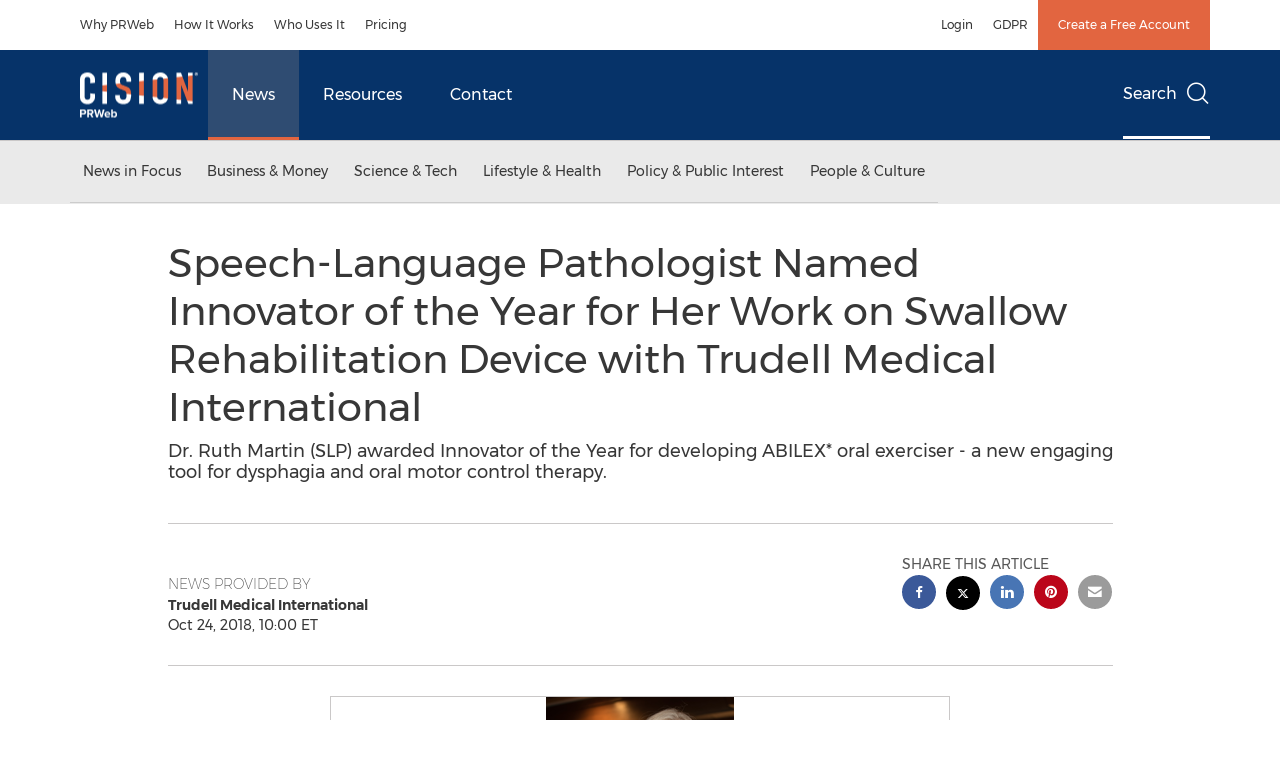

--- FILE ---
content_type: application/javascript
request_url: https://www.prweb.com/etc.clientlibs/prncom/clientlibs/clientlibs-common/resources/js/lib/jquery.mmenu.min.all.js
body_size: 19028
content:
(function (root, factory) {
  if (typeof define === "function" && define.amd) {
      define(["jquery"], factory);
  } else if (typeof exports === "object") {
      module.exports = factory(require("jquery"));
  } else {
      root.jquery_mmenu_all_min_js = factory(root.jQuery);
  }
})(this, function (jQuery) {
  /*
   * jQuery mmenu v6.0.0
   * @requires jQuery 1.7.0 or later
   *
   * mmenu.frebsite.nl
   *
   * Copyright (c) Fred Heusschen
   * www.frebsite.nl
   *
   * License: CC-BY-NC-4.0
   * http://creativecommons.org/licenses/by-nc/4.0/
   */
  !(function (e) {
      function t() {
          e[n].glbl ||
              ((r = { $wndw: e(window), $docu: e(document), $html: e("html"), $body: e("body") }),
              (s = {}),
              (a = {}),
              (o = {}),
              e.each([s, a, o], function (e, t) {
                  t.add = function (e) {
                      e = e.split(" ");
                      for (var n = 0, i = e.length; n < i; n++) t[e[n]] = t.mm(e[n]);
                  };
              }),
              (s.mm = function (e) {
                  return "mm-" + e;
              }),
              s.add("wrapper menu panels panel nopanel highest opened subopened navbar hasnavbar title btn prev next listview nolistview inset vertical selected divider spacer hidden fullsubopen noanimation"),
              (s.umm = function (e) {
                  return "mm-" == e.slice(0, 3) && (e = e.slice(3)), e;
              }),
              (a.mm = function (e) {
                  return "mm-" + e;
              }),
              a.add("parent child"),
              (o.mm = function (e) {
                  return e + ".mm";
              }),
              o.add("transitionend webkitTransitionEnd click scroll resize keydown mousedown mouseup touchstart touchmove touchend orientationchange"),
              (e[n]._c = s),
              (e[n]._d = a),
              (e[n]._e = o),
              (e[n].glbl = r));
      }
      var n = "mmenu",
          i = "6.0.0";
      if (!(e[n] && e[n].version > i)) {
          (e[n] = function (e, t, n) {
              return (
                  (this.$menu = e),
                  (this._api = ["bind", "getInstance", "initPanels", "openPanel", "closePanel", "closeAllPanels", "setSelected"]),
                  (this.opts = t),
                  (this.conf = n),
                  (this.vars = {}),
                  (this.cbck = {}),
                  (this.mtch = {}),
                  "function" == typeof this.___deprecated && this.___deprecated(),
                  this._initAddons(),
                  this._initExtensions(),
                  this._initMenu(),
                  this._initPanels(),
                  this._initOpened(),
                  this._initAnchors(),
                  this._initMatchMedia(),
                  "function" == typeof this.___debug && this.___debug(),
                  this
              );
          }),
              (e[n].version = i),
              (e[n].addons = {}),
              (e[n].uniqueId = 0),
              (e[n].defaults = { extensions: [], initMenu: function () {}, initPanels: function () {}, navbar: { add: !0, title: "Menu", titleLink: "parent" }, onClick: { setSelected: !0 }, slidingSubmenus: !0 }),
              (e[n].configuration = {
                  classNames: { divider: "Divider", inset: "Inset", nolistview: "NoListview", nopanel: "NoPanel", panel: "Panel", selected: "Selected", spacer: "Spacer", vertical: "Vertical" },
                  clone: !1,
                  openingInterval: 25,
                  panelNodetype: "ul, ol, div",
                  transitionDuration: 400,
              }),
              (e[n].prototype = {
                  getInstance: function () {
                      return this;
                  },
                  initPanels: function (e) {
                      this._initPanels(e);
                  },
                  openPanel: function (t, i) {
                      if ((this.trigger("openPanel:before", t), t && t.length && (t.is("." + s.panel) || (t = t.closest("." + s.panel)), t.is("." + s.panel)))) {
                          var o = this;
                          if (("boolean" != typeof i && (i = !0), t.hasClass(s.vertical)))
                              t
                                  .add(t.parents("." + s.vertical))
                                  .removeClass(s.hidden)
                                  .parent("li")
                                  .addClass(s.opened),
                                  this.openPanel(
                                      t
                                          .parents("." + s.panel)
                                          .not("." + s.vertical)
                                          .first()
                                  ),
                                  this.trigger("openPanel:start", t),
                                  this.trigger("openPanel:finish", t);
                          else {
                              if (t.hasClass(s.opened)) return;
                              var r = this.$pnls.children("." + s.panel),
                                  l = r.filter("." + s.opened);
                              if (!e[n].support.csstransitions) return l.addClass(s.hidden).removeClass(s.opened), t.removeClass(s.hidden).addClass(s.opened), this.trigger("openPanel:start", t), void this.trigger("openPanel:finish", t);
                              r.not(t).removeClass(s.subopened);
                              for (var d = t.data(a.parent); d; ) (d = d.closest("." + s.panel)), d.is("." + s.vertical) || d.addClass(s.subopened), (d = d.data(a.parent));
                              r.removeClass(s.highest).not(l).not(t).addClass(s.hidden), t.removeClass(s.hidden);
                              var c = function () {
                                      l.removeClass(s.opened),
                                          t.addClass(s.opened),
                                          t.hasClass(s.subopened) ? (l.addClass(s.highest), t.removeClass(s.subopened)) : (l.addClass(s.subopened), t.addClass(s.highest)),
                                          this.trigger("openPanel:start", t);
                                  },
                                  h = function () {
                                      l.removeClass(s.highest).addClass(s.hidden), t.removeClass(s.highest), this.trigger("openPanel:finish", t);
                                  };
                              i && !t.hasClass(s.noanimation)
                                  ? setTimeout(function () {
                                        o.__transitionend(
                                            t,
                                            function () {
                                                h.call(o);
                                            },
                                            o.conf.transitionDuration
                                        ),
                                            c.call(o);
                                    }, this.conf.openingInterval)
                                  : (c.call(this), h.call(this));
                          }
                          this.trigger("openPanel:after", t);
                      }
                  },
                  closePanel: function (e) {
                      this.trigger("closePanel:before", e);
                      var t = e.parent();
                      t.hasClass(s.vertical) && (t.removeClass(s.opened), this.trigger("closePanel", e)), this.trigger("closePanel:after", e);
                  },
                  closeAllPanels: function () {
                      this.trigger("closeAllPanels:before"),
                          this.$pnls
                              .find("." + s.listview)
                              .children()
                              .removeClass(s.selected)
                              .filter("." + s.vertical)
                              .removeClass(s.opened);
                      var e = this.$pnls.children("." + s.panel),
                          t = e.first();
                      this.$pnls
                          .children("." + s.panel)
                          .not(t)
                          .removeClass(s.subopened)
                          .removeClass(s.opened)
                          .removeClass(s.highest)
                          .addClass(s.hidden),
                          this.openPanel(t),
                          this.trigger("closeAllPanels:after");
                  },
                  togglePanel: function (e) {
                      var t = e.parent();
                      t.hasClass(s.vertical) && this[t.hasClass(s.opened) ? "closePanel" : "openPanel"](e);
                  },
                  setSelected: function (e) {
                      this.trigger("setSelected:before", e),
                          this.$menu
                              .find("." + s.listview)
                              .children("." + s.selected)
                              .removeClass(s.selected),
                          e.addClass(s.selected),
                          this.trigger("setSelected:after", e);
                  },
                  bind: function (e, t) {
                      (this.cbck[e] = this.cbck[e] || []), this.cbck[e].push(t);
                  },
                  trigger: function () {
                      var e = this,
                          t = Array.prototype.slice.call(arguments),
                          n = t.shift();
                      if (this.cbck[n]) for (var i = 0, s = this.cbck[n].length; i < s; i++) this.cbck[n][i].apply(e, t);
                  },
                  matchMedia: function (e, t, n) {
                      var i = { yes: t, no: n };
                      (this.mtch[e] = this.mtch[e] || []), this.mtch[e].push(i);
                  },
                  _initAddons: function () {
                      this.trigger("initAddons:before");
                      var t;
                      for (t in e[n].addons) e[n].addons[t].add.call(this), (e[n].addons[t].add = function () {});
                      for (t in e[n].addons) e[n].addons[t].setup.call(this);
                      this.trigger("initAddons:after");
                  },
                  _initExtensions: function () {
                      this.trigger("initExtensions:before");
                      var e = this;
                      this.opts.extensions.constructor === Array && (this.opts.extensions = { all: this.opts.extensions });
                      for (var t in this.opts.extensions)
                          (this.opts.extensions[t] = this.opts.extensions[t].length ? "mm-" + this.opts.extensions[t].join(" mm-") : ""),
                              this.opts.extensions[t] &&
                                  !(function (t) {
                                      e.matchMedia(
                                          t,
                                          function () {
                                              this.$menu.addClass(this.opts.extensions[t]);
                                          },
                                          function () {
                                              this.$menu.removeClass(this.opts.extensions[t]);
                                          }
                                      );
                                  })(t);
                      this.trigger("initExtensions:after");
                  },
                  _initMenu: function () {
                      this.trigger("initMenu:before");
                      this.conf.clone &&
                          ((this.$orig = this.$menu),
                          (this.$menu = this.$orig.clone()),
                          this.$menu
                              .add(this.$menu.find("[id]"))
                              .filter("[id]")
                              .each(function () {
                                  e(this).attr("id", s.mm(e(this).attr("id")));
                              })),
                          this.opts.initMenu.call(this, this.$menu, this.$orig),
                          this.$menu.attr("id", this.$menu.attr("id") || this.__getUniqueId()),
                          (this.$pnls = e('<div class="' + s.panels + '" />')
                              .append(this.$menu.children(this.conf.panelNodetype))
                              .prependTo(this.$menu));
                      var t = [s.menu];
                      this.opts.slidingSubmenus || t.push(s.vertical), this.$menu.addClass(t.join(" ")).parent().addClass(s.wrapper), this.trigger("initMenu:after");
                  },
                  _initPanels: function (t) {
                      this.trigger("initPanels:before", t), (t = t || this.$pnls.children(this.conf.panelNodetype));
                      var n = e(),
                          i = this,
                          a = function (t) {
                              t.filter(this.conf.panelNodetype).each(function () {
                                  if ((($panel = i._initPanel(e(this))), $panel)) {
                                      i._initNavbar($panel), i._initListview($panel), (n = n.add($panel));
                                      var t = $panel
                                          .children("." + s.listview)
                                          .children("li")
                                          .children(i.conf.panelNodeType)
                                          .add($panel.children("." + i.conf.classNames.panel));
                                      t.length && a.call(i, t);
                                  }
                              });
                          };
                      a.call(this, t), this.opts.initPanels.call(this, n), this.trigger("initPanels:after", n);
                  },
                  _initPanel: function (e) {
                      this.trigger("initPanel:before", e);
                      if (
                          (this.__refactorClass(e, this.conf.classNames.panel, "panel"),
                          this.__refactorClass(e, this.conf.classNames.nopanel, "nopanel"),
                          this.__refactorClass(e, this.conf.classNames.vertical, "vertical"),
                          this.__refactorClass(e, this.conf.classNames.inset, "inset"),
                          e.filter("." + s.inset).addClass(s.nopanel),
                          e.hasClass(s.nopanel))
                      )
                          return !1;
                      if (e.hasClass(s.panel)) return e;
                      var t = e.hasClass(s.vertical) || !this.opts.slidingSubmenus;
                      e.removeClass(s.vertical);
                      var n = e.attr("id") || this.__getUniqueId();
                      e.removeAttr("id"), e.is("ul, ol") && (e.wrap("<div />"), (e = e.parent())), e.addClass(s.panel + " " + s.hidden).attr("id", n);
                      var i = e.parent("li");
                      return t ? e.add(i).addClass(s.vertical) : e.appendTo(this.$pnls), i.length && (i.data(a.child, e), e.data(a.parent, i)), this.trigger("initPanel:after", e), e;
                  },
                  _initNavbar: function (t) {
                      if ((this.trigger("initNavbar:before", t), !t.children("." + s.navbar).length)) {
                          var i = t.data(a.parent),
                              o = e('<div class="' + s.navbar + '" />'),
                              r = e[n].i18n(this.opts.navbar.title),
                              l = !1;
                          if (i && i.length) {
                              if (i.hasClass(s.vertical)) return;
                              if (i.parent().is("." + s.listview)) var d = i.children("a, span").not("." + s.next);
                              else var d = i.closest("." + s.panel).find('a[href="#' + t.attr("id") + '"]');
                              (d = d.first()), (i = d.closest("." + s.panel));
                              var c = i.attr("id");
                              switch (((r = d.text()), this.opts.navbar.titleLink)) {
                                  case "anchor":
                                      l = d.attr("href");
                                      break;
                                  case "parent":
                                      l = "#" + c;
                              }
                              o.append('<a class="' + s.btn + " " + s.prev + '" href="#' + c + '" />');
                          } else if (!this.opts.navbar.title) return;
                          this.opts.navbar.add && t.addClass(s.hasnavbar), o.append('<a class="' + s.title + '"' + (l ? ' href="' + l + '"' : "") + ">" + r + "</a>").prependTo(t), this.trigger("initNavbar:after", t);
                      }
                  },
                  _initListview: function (t) {
                      this.trigger("initListview:before", t);
                      var n = this.__childAddBack(t, "ul, ol");
                      this.__refactorClass(n, this.conf.classNames.nolistview, "nolistview"), n.filter("." + this.conf.classNames.inset).addClass(s.nolistview);
                      var i = n
                          .not("." + s.nolistview)
                          .addClass(s.listview)
                          .children();
                      this.__refactorClass(i, this.conf.classNames.selected, "selected"), this.__refactorClass(i, this.conf.classNames.divider, "divider"), this.__refactorClass(i, this.conf.classNames.spacer, "spacer");
                      var o = t.data(a.parent);
                      if (o && o.parent().is("." + s.listview) && !o.children("." + s.next).length) {
                          var r = o.children("a, span").first(),
                              l = e('<a class="' + s.next + '" href="#' + t.attr("id") + '" />').insertBefore(r);
                          r.is("span") && l.addClass(s.fullsubopen);
                      }
                      this.trigger("initListview:after", t);
                  },
                  _initOpened: function () {
                      this.trigger("initOpened:before");
                      var e = this.$pnls
                              .find("." + s.listview)
                              .children("." + s.selected)
                              .removeClass(s.selected)
                              .last()
                              .addClass(s.selected),
                          t = e.length ? e.closest("." + s.panel) : this.$pnls.children("." + s.panel).first();
                      this.openPanel(t, !1), this.trigger("initOpened:after");
                  },
                  _initAnchors: function () {
                      var t = this;
                      r.$body.on(o.click + "-oncanvas", "a[href]", function (i) {
                          var a = e(this),
                              o = !1,
                              r = t.$menu.find(a).length;
                          for (var l in e[n].addons)
                              if (e[n].addons[l].clickAnchor.call(t, a, r)) {
                                  o = !0;
                                  break;
                              }
                          var d = a.attr("href");
                          if (!o && r && d.length > 1 && "#" == d.slice(0, 1))
                              try {
                                  var c = e(d, t.$menu);
                                  c.is("." + s.panel) && ((o = !0), t[a.parent().hasClass(s.vertical) ? "togglePanel" : "openPanel"](c));
                              } catch (h) {}
                          if ((o && i.preventDefault(), !o && r && a.is("." + s.listview + " > li > a") && !a.is('[rel="external"]') && !a.is('[target="_blank"]'))) {
                              t.__valueOrFn(t.opts.onClick.setSelected, a) && t.setSelected(e(i.target).parent());
                              var f = t.__valueOrFn(t.opts.onClick.preventDefault, a, "#" == d.slice(0, 1));
                              f && i.preventDefault(), t.__valueOrFn(t.opts.onClick.close, a, f) && t.close();
                          }
                      });
                  },
                  _initMatchMedia: function () {
                      var e = this;
                      this._fireMatchMedia(),
                          r.$wndw.on(o.resize, function (t) {
                              e._fireMatchMedia();
                          });
                  },
                  _fireMatchMedia: function () {
                      for (var e in this.mtch) for (var t = window.matchMedia && window.matchMedia(e).matches ? "yes" : "no", n = 0; n < this.mtch[e].length; n++) this.mtch[e][n][t].call(this);
                  },
                  _getOriginalMenuId: function () {
                      var e = this.$menu.attr("id");
                      return this.conf.clone && e && e.length && (e = s.umm(e)), e;
                  },
                  __api: function () {
                      var t = this,
                          n = {};
                      return (
                          e.each(this._api, function (e) {
                              var i = this;
                              n[i] = function () {
                                  var e = t[i].apply(t, arguments);
                                  return "undefined" == typeof e ? n : e;
                              };
                          }),
                          n
                      );
                  },
                  __valueOrFn: function (e, t, n) {
                      return "function" == typeof e ? e.call(t[0]) : "undefined" == typeof e && "undefined" != typeof n ? n : e;
                  },
                  __refactorClass: function (e, t, n) {
                      return e
                          .filter("." + t)
                          .removeClass(t)
                          .addClass(s[n]);
                  },
                  __findAddBack: function (e, t) {
                      return e.find(t).add(e.filter(t));
                  },
                  __childAddBack: function (e, t) {
                      return e.children(t).add(e.filter(t));
                  },
                  __filterListItems: function (e) {
                      return e.not("." + s.divider).not("." + s.hidden);
                  },
                  __filterListItemAnchors: function (e) {
                      return this.__filterListItems(e)
                          .children("a")
                          .not("." + s.next);
                  },
                  __transitionend: function (e, t, n) {
                      var i = !1,
                          s = function (n) {
                              ("undefined" != typeof n && n.target != e[0]) || (i || (e.unbind(o.transitionend), e.unbind(o.webkitTransitionEnd), t.call(e[0])), (i = !0));
                          };
                      e.on(o.transitionend, s), e.on(o.webkitTransitionEnd, s), setTimeout(s, 1.1 * n);
                  },
                  __getUniqueId: function () {
                      return s.mm(e[n].uniqueId++);
                  },
              }),
              (e.fn[n] = function (i, s) {
                  t(), (i = e.extend(!0, {}, e[n].defaults, i)), (s = e.extend(!0, {}, e[n].configuration, s));
                  var a = e();
                  return (
                      this.each(function () {
                          var t = e(this);
                          if (!t.data(n)) {
                              var o = new e[n](t, i, s);
                              o.$menu.data(n, o.__api()), (a = a.add(o.$menu));
                          }
                      }),
                      a
                  );
              }),
              (e[n].i18n = (function () {
                  var t = {};
                  return function (n) {
                      switch (typeof n) {
                          case "object":
                              return e.extend(t, n), t;
                          case "string":
                              return t[n] || n;
                          case "undefined":
                          default:
                              return t;
                      }
                  };
              })()),
              (e[n].support = {
                  touch: "ontouchstart" in window || navigator.msMaxTouchPoints || !1,
                  csstransitions: (function () {
                      return "undefined" == typeof Modernizr || "undefined" == typeof Modernizr.csstransitions || Modernizr.csstransitions;
                  })(),
                  csstransforms: (function () {
                      return "undefined" == typeof Modernizr || "undefined" == typeof Modernizr.csstransforms || Modernizr.csstransforms;
                  })(),
                  csstransforms3d: (function () {
                      return "undefined" == typeof Modernizr || "undefined" == typeof Modernizr.csstransforms3d || Modernizr.csstransforms3d;
                  })(),
              });
          var s, a, o, r;
      }
  })(jQuery)
  /*
   * jQuery mmenu offCanvas add-on
   * mmenu.frebsite.nl
   *
   * Copyright (c) Fred Heusschen
   */,
      (function (e) {
          var t = "mmenu",
              n = "offCanvas";
          (e[t].addons[n] = {
              setup: function () {
                  if (this.opts[n]) {
                      var s = this,
                          a = this.opts[n],
                          r = this.conf[n];
                      (o = e[t].glbl),
                          (this._api = e.merge(this._api, ["open", "close", "setPage"])),
                          "object" != typeof a && (a = {}),
                          ("top" != a.position && "bottom" != a.position) || (a.zposition = "front"),
                          (a = this.opts[n] = e.extend(!0, {}, e[t].defaults[n], a)),
                          "string" != typeof r.pageSelector && (r.pageSelector = "> " + r.pageNodetype),
                          (o.$allMenus = (o.$allMenus || e()).add(this.$menu)),
                          (this.vars.opened = !1);
                      var l = [i.offcanvas];
                      "left" != a.position && l.push(i.mm(a.position)),
                          "back" != a.zposition && l.push(i.mm(a.zposition)),
                          e[t].support.csstransforms || l.push(i["no-csstransforms"]),
                          e[t].support.csstransforms3d || l.push(i["no-csstransforms3d"]),
                          this.bind("initMenu:after", function () {
                              this.setPage(o.$page),
                                  this._initBlocker(),
                                  this["_initWindow_" + n](),
                                  this.$menu
                                      .addClass(l.join(" "))
                                      .parent("." + i.wrapper)
                                      .removeClass(i.wrapper),
                                  this.$menu[r.menuInsertMethod](r.menuInsertSelector);
                              var e = window.location.hash;
                              if (e) {
                                  var t = this._getOriginalMenuId();
                                  t && t == e.slice(1) && this.open();
                              }
                          }),
                          this.bind("initExtensions:after", function () {
                              for (var e = [i.mm("widescreen"), i.mm("iconbar")], t = 0; t < e.length; t++)
                                  for (var n in this.opts.extensions)
                                      if (this.opts.extensions[n].indexOf(e[t]) > -1) {
                                          !(function (t, n) {
                                              s.matchMedia(
                                                  t,
                                                  function () {
                                                      o.$html.addClass(e[n]);
                                                  },
                                                  function () {
                                                      o.$html.removeClass(e[n]);
                                                  }
                                              );
                                          })(n, t);
                                          break;
                                      }
                          }),
                          this.bind("open:start:sr-aria", function () {
                              this.__sr_aria(this.$menu, "hidden", !1);
                          }),
                          this.bind("close:finish:sr-aria", function () {
                              this.__sr_aria(this.$menu, "hidden", !0);
                          }),
                          this.bind("initMenu:after:sr-aria", function () {
                              this.__sr_aria(this.$menu, "hidden", !0);
                          });
                  }
              },
              add: function () {
                  (i = e[t]._c), (s = e[t]._d), (a = e[t]._e), i.add("offcanvas slideout blocking modal background opening blocker page no-csstransforms3d"), s.add("style");
              },
              clickAnchor: function (e, t) {
                  var s = this;
                  if (this.opts[n]) {
                      var a = this._getOriginalMenuId();
                      if (a && e.is('[href="#' + a + '"]')) {
                          if (t) return !0;
                          var r = e.closest("." + i.menu);
                          if (r.length) {
                              var l = r.data("mmenu");
                              if (l && l.close)
                                  return (
                                      l.close(),
                                      s.__transitionend(
                                          r,
                                          function () {
                                              s.open();
                                          },
                                          s.conf.transitionDuration
                                      ),
                                      !0
                                  );
                          }
                          return this.open(), !0;
                      }
                      if (o.$page) return (a = o.$page.first().attr("id")), a && e.is('[href="#' + a + '"]') ? (this.close(), !0) : void 0;
                  }
              },
          }),
              (e[t].defaults[n] = { position: "left", zposition: "back", blockUI: !0, moveBackground: !0 }),
              (e[t].configuration[n] = { pageNodetype: "div", pageSelector: null, noPageSelector: [], wrapPageIfNeeded: !0, menuInsertMethod: "prependTo", menuInsertSelector: "body" }),
              (e[t].prototype.open = function () {
                  if ((this.trigger("open:before"), !this.vars.opened)) {
                      var e = this;
                      this._openSetup(),
                          setTimeout(function () {
                              e._openFinish();
                          }, this.conf.openingInterval),
                          this.trigger("open:after");
                  }
              }),
              (e[t].prototype._openSetup = function () {
                  var t = this,
                      r = this.opts[n];
                  this.closeAllOthers(),
                      o.$page.each(function () {
                          e(this).data(s.style, e(this).attr("style") || "");
                      }),
                      o.$wndw.trigger(a.resize + "-" + n, [!0]);
                  var l = [i.opened];
                  r.blockUI && l.push(i.blocking),
                      "modal" == r.blockUI && l.push(i.modal),
                      r.moveBackground && l.push(i.background),
                      "left" != r.position && l.push(i.mm(this.opts[n].position)),
                      "back" != r.zposition && l.push(i.mm(this.opts[n].zposition)),
                      o.$html.addClass(l.join(" ")),
                      setTimeout(function () {
                          t.vars.opened = !0;
                      }, this.conf.openingInterval),
                      this.$menu.addClass(i.opened);
              }),
              (e[t].prototype._openFinish = function () {
                  var e = this;
                  this.__transitionend(
                      o.$page.first(),
                      function () {
                          e.trigger("open:finish");
                      },
                      this.conf.transitionDuration
                  ),
                      this.trigger("open:start"),
                      o.$html.addClass(i.opening);
              }),
              (e[t].prototype.close = function () {
                  if ((this.trigger("close:before"), this.vars.opened)) {
                      var t = this;
                      this.__transitionend(
                          o.$page.first(),
                          function () {
                              t.$menu.removeClass(i.opened);
                              var a = [i.opened, i.blocking, i.modal, i.background, i.mm(t.opts[n].position), i.mm(t.opts[n].zposition)];
                              o.$html.removeClass(a.join(" ")),
                                  o.$page.each(function () {
                                      e(this).attr("style", e(this).data(s.style));
                                  }),
                                  (t.vars.opened = !1),
                                  t.trigger("close:finish");
                          },
                          this.conf.transitionDuration
                      ),
                          this.trigger("close:start"),
                          o.$html.removeClass(i.opening),
                          this.trigger("close:after");
                  }
              }),
              (e[t].prototype.closeAllOthers = function () {
                  o.$allMenus.not(this.$menu).each(function () {
                      var n = e(this).data(t);
                      n && n.close && n.close();
                  });
              }),
              (e[t].prototype.setPage = function (t) {
                  this.trigger("setPage:before", t);
                  var s = this,
                      a = this.conf[n];
                  (t && t.length) ||
                      ((t = o.$body.find(a.pageSelector)), a.noPageSelector.length && (t = t.not(a.noPageSelector.join(", "))), t.length > 1 && a.wrapPageIfNeeded && (t = t.wrapAll("<" + this.conf[n].pageNodetype + " />").parent())),
                      t.each(function () {
                          e(this).attr("id", e(this).attr("id") || s.__getUniqueId());
                      }),
                      t.addClass(i.page + " " + i.slideout),
                      (o.$page = t),
                      this.trigger("setPage:after", t);
              }),
              (e[t].prototype["_initWindow_" + n] = function () {
                  o.$wndw.off(a.keydown + "-" + n).on(a.keydown + "-" + n, function (e) {
                      if (o.$html.hasClass(i.opened) && 9 == e.keyCode) return e.preventDefault(), !1;
                  });
                  var e = 0;
                  o.$wndw.off(a.resize + "-" + n).on(a.resize + "-" + n, function (t, n) {
                      if (1 == o.$page.length && (n || o.$html.hasClass(i.opened))) {
                          var s = o.$wndw.height();
                          (n || s != e) && ((e = s), o.$page.css("minHeight", s));
                      }
                  });
              }),
              (e[t].prototype._initBlocker = function () {
                  var t = this;
                  this.opts[n].blockUI &&
                      (o.$blck || (o.$blck = e('<div id="' + i.blocker + '" class="' + i.slideout + '" />')),
                      o.$blck
                          .appendTo(o.$body)
                          .off(a.touchstart + "-" + n + " " + a.touchmove + "-" + n)
                          .on(a.touchstart + "-" + n + " " + a.touchmove + "-" + n, function (e) {
                              e.preventDefault(), e.stopPropagation(), o.$blck.trigger(a.mousedown + "-" + n);
                          })
                          .off(a.mousedown + "-" + n)
                          .on(a.mousedown + "-" + n, function (e) {
                              e.preventDefault(), o.$html.hasClass(i.modal) || (t.closeAllOthers(), t.close());
                          }));
              });
          var i, s, a, o;
      })(jQuery)
      /*
       * jQuery mmenu scrollBugFix add-on
       * mmenu.frebsite.nl
       *
       * Copyright (c) Fred Heusschen
       */,
      (function (e) {
          var t = "mmenu",
              n = "scrollBugFix";
          (e[t].addons[n] = {
              setup: function () {
                  var s = this.opts[n];
                  this.conf[n];
                  (o = e[t].glbl),
                      e[t].support.touch &&
                          this.opts.offCanvas &&
                          this.opts.offCanvas.blockUI &&
                          ("boolean" == typeof s && (s = { fix: s }),
                          "object" != typeof s && (s = {}),
                          (s = this.opts[n] = e.extend(!0, {}, e[t].defaults[n], s)),
                          s.fix &&
                              (this.bind("open:start", function () {
                                  this.$pnls.children("." + i.opened).scrollTop(0);
                              }),
                              this.bind("initMenu:after", function () {
                                  this["_initWindow_" + n]();
                              })));
              },
              add: function () {
                  (i = e[t]._c), (s = e[t]._d), (a = e[t]._e);
              },
              clickAnchor: function (e, t) {},
          }),
              (e[t].defaults[n] = { fix: !0 }),
              (e[t].prototype["_initWindow_" + n] = function () {
                  o.$docu.off(a.touchmove + "-" + n).on(a.touchmove + "-" + n, function (e) {
                      o.$html.hasClass(i.opened) && e.preventDefault();
                  });
                  var t = !1;
                  o.$body
                      .off(a.touchstart + "-" + n)
                      .on(a.touchstart + "-" + n, "." + i.panels + "> ." + i.opened, function (e) {
                          o.$html.hasClass(i.opened) &&
                              (t ||
                                  ((t = !0),
                                  0 === e.currentTarget.scrollTop ? (e.currentTarget.scrollTop = 1) : e.currentTarget.scrollHeight === e.currentTarget.scrollTop + e.currentTarget.offsetHeight && (e.currentTarget.scrollTop -= 1),
                                  (t = !1)));
                      })
                      .off(a.touchmove + "-" + n)
                      .on(a.touchmove + "-" + n, "." + i.panels + "> ." + i.opened, function (t) {
                          o.$html.hasClass(i.opened) && e(this)[0].scrollHeight > e(this).innerHeight() && t.stopPropagation();
                      }),
                      o.$wndw.off(a.orientationchange + "-" + n).on(a.orientationchange + "-" + n, function () {
                          that.$pnls
                              .children("." + i.opened)
                              .scrollTop(0)
                              .css({ "-webkit-overflow-scrolling": "auto" })
                              .css({ "-webkit-overflow-scrolling": "touch" });
                      });
              });
          var i, s, a, o;
      })(jQuery)
      /*
       * jQuery mmenu screenReader add-on
       * mmenu.frebsite.nl
       *
       * Copyright (c) Fred Heusschen
       */,
      (function (e) {
          var t = "mmenu",
              n = "screenReader";
          (e[t].addons[n] = {
              setup: function () {
                  var s = this,
                      a = this.opts[n],
                      r = this.conf[n];
                  (o = e[t].glbl),
                      "boolean" == typeof a && (a = { aria: a, text: a }),
                      "object" != typeof a && (a = {}),
                      (a = this.opts[n] = e.extend(!0, {}, e[t].defaults[n], a)),
                      a.aria &&
                          (this.bind("initAddons:after", function () {
                              this.bind("initMenu:after", function () {
                                  this.trigger("initMenu:after:sr-aria");
                              }),
                                  this.bind("initNavbar:after", function () {
                                      this.trigger("initNavbar:after:sr-aria", arguments[0]);
                                  }),
                                  this.bind("openPanel:start", function () {
                                      this.trigger("openPanel:start:sr-aria", arguments[0]);
                                  }),
                                  this.bind("close:start", function () {
                                      this.trigger("close:start:sr-aria");
                                  }),
                                  this.bind("close:finish", function () {
                                      this.trigger("close:finish:sr-aria");
                                  }),
                                  this.bind("open:start", function () {
                                      this.trigger("open:start:sr-aria");
                                  }),
                                  this.bind("open:finish", function () {
                                      this.trigger("open:finish:sr-aria");
                                  });
                          }),
                          this.bind("updateListview", function () {
                              this.$pnls
                                  .find("." + i.listview)
                                  .children()
                                  .each(function () {
                                      s.__sr_aria(e(this), "hidden", e(this).is("." + i.hidden));
                                  });
                          }),
                          this.bind("openPanel:start", function (e) {
                              var t = this.$menu
                                      .find("." + i.panel)
                                      .not(e)
                                      .not(e.parents("." + i.panel)),
                                  n = e.add(e.find("." + i.vertical + "." + i.opened).children("." + i.panel));
                              this.__sr_aria(t, "hidden", !0), this.__sr_aria(n, "hidden", !1);
                          }),
                          this.bind("closePanel", function (e) {
                              this.__sr_aria(e, "hidden", !0);
                          }),
                          this.bind("initPanels:after", function (t) {
                              var n = t.find("." + i.prev + ", ." + i.next).each(function () {
                                  s.__sr_aria(e(this), "owns", e(this).attr("href").replace("#", ""));
                              });
                              this.__sr_aria(n, "haspopup", !0);
                          }),
                          this.bind("initNavbar:after", function (e) {
                              var t = e.children("." + i.navbar);
                              this.__sr_aria(t, "hidden", !e.hasClass(i.hasnavbar));
                          }),
                          a.text &&
                              (this.bind("initlistview:after", function (e) {
                                  var t = e
                                      .find("." + i.listview)
                                      .find("." + i.fullsubopen)
                                      .parent()
                                      .children("span");
                                  this.__sr_aria(t, "hidden", !0);
                              }),
                              "parent" == this.opts.navbar.titleLink &&
                                  this.bind("initNavbar:after", function (e) {
                                      var t = e.children("." + i.navbar),
                                          n = !!t.children("." + i.prev).length;
                                      this.__sr_aria(t.children("." + i.title), "hidden", n);
                                  }))),
                      a.text &&
                          (this.bind("initAddons:after", function () {
                              this.bind("setPage:after", function () {
                                  this.trigger("setPage:after:sr-text", arguments[0]);
                              });
                          }),
                          this.bind("initNavbar:after", function (n) {
                              var s = n.children("." + i.navbar),
                                  a = s.children("." + i.title).text(),
                                  o = e[t].i18n(r.text.closeSubmenu);
                              a && (o += " (" + a + ")"), s.children("." + i.prev).html(this.__sr_text(o));
                          }),
                          this.bind("initlistview:after", function (n) {
                              n.find("." + i.listview)
                                  .children("li")
                                  .children("." + i.next)
                                  .each(function () {
                                      var n = e(this),
                                          a = $prev.nextAll("span, a").first().text(),
                                          o = e[t].i18n(r.text[$prev.parent().is("." + i.vertical) ? "toggleSubmenu" : "openSubmenu"]);
                                      a && (o += " (" + a + ")"), n.html(s.__sr_text(o));
                                  });
                          }));
              },
              add: function () {
                  (i = e[t]._c), (s = e[t]._d), (a = e[t]._e), i.add("sronly");
              },
              clickAnchor: function (e, t) {},
          }),
              (e[t].defaults[n] = { aria: !0, text: !0 }),
              (e[t].configuration[n] = { text: { closeMenu: "Close menu", closeSubmenu: "Close submenu", openSubmenu: "Open submenu", toggleSubmenu: "Toggle submenu" } }),
              (e[t].prototype.__sr_aria = function (e, t, n) {
                  e.prop("aria-" + t, n)[n ? "attr" : "removeAttr"]("aria-" + t, n);
              }),
              (e[t].prototype.__sr_text = function (e) {
                  return '<span class="' + i.sronly + '">' + e + "</span>";
              });
          var i, s, a, o;
      })(jQuery)
      /*
       * jQuery mmenu autoHeight add-on
       * mmenu.frebsite.nl
       *
       * Copyright (c) Fred Heusschen
       */,
      (function (e) {
          var t = "mmenu",
              n = "autoHeight";
          (e[t].addons[n] = {
              setup: function () {
                  var s = this.opts[n];
                  this.conf[n];
                  if (
                      ((o = e[t].glbl),
                      "boolean" == typeof s && s && (s = { height: "auto" }),
                      "string" == typeof s && (s = { height: s }),
                      "object" != typeof s && (s = {}),
                      (s = this.opts[n] = e.extend(!0, {}, e[t].defaults[n], s)),
                      "auto" == s.height || "highest" == s.height)
                  ) {
                      this.bind("initMenu:after", function () {
                          this.$menu.addClass(i.autoheight);
                      });
                      var a = function (t) {
                          if (!this.opts.offCanvas || this.vars.opened) {
                              var n = Math.max(parseInt(this.$pnls.css("top"), 10), 0) || 0,
                                  a = Math.max(parseInt(this.$pnls.css("bottom"), 10), 0) || 0,
                                  o = 0;
                              this.$menu.addClass(i.measureheight),
                                  "auto" == s.height
                                      ? ((t = t || this.$pnls.children("." + i.opened)),
                                        t.is("." + i.vertical) &&
                                            (t = t
                                                .parents("." + i.panel)
                                                .not("." + i.vertical)
                                                .first()),
                                        (o = t.outerHeight()))
                                      : "highest" == s.height &&
                                        this.$pnls.children().each(function () {
                                            var t = e(this);
                                            t.is("." + i.vertical) &&
                                                (t = t
                                                    .parents("." + i.panel)
                                                    .not("." + i.vertical)
                                                    .first()),
                                                (o = Math.max(o, t.outerHeight()));
                                        }),
                                  this.$menu.height(o + n + a).removeClass(i.measureheight);
                          }
                      };
                      this.opts.offCanvas && this.bind("open:start", a),
                          "highest" == s.height && this.bind("initPanels:after", a),
                          "auto" == s.height && (this.bind("updateListview", a), this.bind("openPanel:start", a), this.bind("closePanel:finish", a));
                  }
              },
              add: function () {
                  (i = e[t]._c), (s = e[t]._d), (a = e[t]._e), i.add("autoheight measureheight"), a.add("resize");
              },
              clickAnchor: function (e, t) {},
          }),
              (e[t].defaults[n] = { height: "default" });
          var i, s, a, o;
      })(jQuery)
      /*
       * jQuery mmenu backButton add-on
       * mmenu.frebsite.nl
       *
       * Copyright (c) Fred Heusschen
       */,
      (function (e) {
          var t = "mmenu",
              n = "backButton";
          (e[t].addons[n] = {
              setup: function () {
                  if (this.opts.offCanvas) {
                      var s = this,
                          a = this.opts[n];
                      this.conf[n];
                      if (((o = e[t].glbl), "boolean" == typeof a && (a = { close: a }), "object" != typeof a && (a = {}), (a = e.extend(!0, {}, e[t].defaults[n], a)), a.close)) {
                          var r = "#" + s.$menu.attr("id");
                          this.bind("open:finish", function (e) {
                              location.hash != r && history.pushState(null, document.title, r);
                          }),
                              e(window).on("popstate", function (e) {
                                  o.$html.hasClass(i.opened) ? (e.stopPropagation(), s.close()) : location.hash == r && (e.stopPropagation(), s.open());
                              });
                      }
                  }
              },
              add: function () {
                  return window.history && window.history.pushState ? ((i = e[t]._c), (s = e[t]._d), void (a = e[t]._e)) : void (e[t].addons[n].setup = function () {});
              },
              clickAnchor: function (e, t) {},
          }),
              (e[t].defaults[n] = { close: !1 });
          var i, s, a, o;
      })(jQuery)
      /*
       * jQuery mmenu columns add-on
       * mmenu.frebsite.nl
       *
       * Copyright (c) Fred Heusschen
       */,
      (function (e) {
          var t = "mmenu",
              n = "columns";
          (e[t].addons[n] = {
              setup: function () {
                  var s = this.opts[n];
                  this.conf[n];
                  if (
                      ((o = e[t].glbl),
                      "boolean" == typeof s && (s = { add: s }),
                      "number" == typeof s && (s = { add: !0, visible: s }),
                      "object" != typeof s && (s = {}),
                      "number" == typeof s.visible && (s.visible = { min: s.visible, max: s.visible }),
                      (s = this.opts[n] = e.extend(!0, {}, e[t].defaults[n], s)),
                      s.add)
                  ) {
                      (s.visible.min = Math.max(1, Math.min(6, s.visible.min))), (s.visible.max = Math.max(s.visible.min, Math.min(6, s.visible.max)));
                      for (var a = this.opts.offCanvas ? this.$menu.add(o.$html) : this.$menu, r = [], l = 0; l <= s.visible.max; l++) r.push(i.columns + "-" + l);
                      r = r.join(" ");
                      var d = function (e) {
                              var t = this.$pnls.children("." + i.subopened).length;
                              e && !e.hasClass(i.subopened) && t++, (t = Math.min(s.visible.max, Math.max(s.visible.min, t))), a.removeClass(r).addClass(i.columns + "-" + t);
                          },
                          c = function () {
                              a.removeClass(r);
                          },
                          h = function (t) {
                              this.$pnls
                                  .children("." + i.panel)
                                  .removeClass(r)
                                  .filter("." + i.subopened)
                                  .add(t)
                                  .slice(-s.visible.max)
                                  .each(function (t) {
                                      e(this).addClass(i.columns + "-" + t);
                                  });
                          };
                      this.bind("initMenu:after", function () {
                          this.$menu.addClass(i.columns);
                      }),
                          this.bind("initPanels:after", function (e) {
                              h.call(this, this.$pnls.children("." + i.opened));
                          }),
                          this.bind("open:start", d),
                          this.bind("openPanel:start", d),
                          this.bind("openPanel:start", h),
                          this.bind("close:finish", c),
                          this.opts.offCanvas || openMenu.call(this);
                  }
              },
              add: function () {
                  (i = e[t]._c), (s = e[t]._d), (a = e[t]._e), i.add("columns");
              },
              clickAnchor: function (t, s) {
                  if (!this.opts[n].add) return !1;
                  if (s) {
                      var a = t.attr("href");
                      if (a.length > 1 && "#" == a.slice(0, 1))
                          try {
                              var o = e(a, this.$menu);
                              if (o.is("." + i.panel))
                                  for (
                                      var r =
                                          parseInt(
                                              t
                                                  .closest("." + i.panel)
                                                  .attr("class")
                                                  .split(i.columns + "-")[1]
                                                  .split(" ")[0],
                                              10
                                          ) + 1;
                                      r !== !1;

                                  ) {
                                      var l = this.$pnls.children("." + i.columns + "-" + r);
                                      if (!l.length) {
                                          r = !1;
                                          break;
                                      }
                                      r++, l.removeClass(i.subopened).removeClass(i.opened).removeClass(i.highest).addClass(i.hidden);
                                  }
                          } catch (d) {}
                  }
              },
          }),
              (e[t].defaults[n] = { add: !1, visible: { min: 1, max: 3 } });
          var i, s, a, o;
      })(jQuery)
      /*
       * jQuery mmenu counters add-on
       * mmenu.frebsite.nl
       *
       * Copyright (c) Fred Heusschen
       */,
      (function (e) {
          var t = "mmenu",
              n = "counters";
          (e[t].addons[n] = {
              setup: function () {
                  var a = this,
                      r = this.opts[n];
                  this.conf[n];
                  if (
                      ((o = e[t].glbl),
                      "boolean" == typeof r && (r = { add: r, update: r }),
                      "object" != typeof r && (r = {}),
                      (r = this.opts[n] = e.extend(!0, {}, e[t].defaults[n], r)),
                      this.bind("initListview:after", function (t) {
                          this.__refactorClass(e("em", t), this.conf.classNames[n].counter, "counter");
                      }),
                      r.add &&
                          this.bind("initListview:after", function (t) {
                              var n;
                              switch (r.addTo) {
                                  case "panels":
                                      n = t;
                                      break;
                                  default:
                                      n = t.filter(r.addTo);
                              }
                              n.each(function () {
                                  var t = e(this).data(s.parent);
                                  t && (t.children("em." + i.counter).length || t.prepend(e('<em class="' + i.counter + '" />')));
                              });
                          }),
                      r.update)
                  ) {
                      var l = function (t) {
                          (t = t || this.$pnls.children("." + i.panel)),
                              t.each(function () {
                                  var t = e(this),
                                      n = t.data(s.parent);
                                  if (n) {
                                      var o = n.children("em." + i.counter);
                                      o.length && ((t = t.children("." + i.listview)), t.length && o.html(a.__filterListItems(t.children()).length));
                                  }
                              });
                      };
                      this.bind("initListview:after", l), this.bind("updateListview", l);
                  }
              },
              add: function () {
                  (i = e[t]._c), (s = e[t]._d), (a = e[t]._e), i.add("counter search noresultsmsg");
              },
              clickAnchor: function (e, t) {},
          }),
              (e[t].defaults[n] = { add: !1, addTo: "panels", count: !1 }),
              (e[t].configuration.classNames[n] = { counter: "Counter" });
          var i, s, a, o;
      })(jQuery)
      /*
       * jQuery mmenu dividers add-on
       * mmenu.frebsite.nl
       *
       * Copyright (c) Fred Heusschen
       */,
      (function (e) {
          var t = "mmenu",
              n = "dividers";
          (e[t].addons[n] = {
              setup: function () {
                  var s = this,
                      r = this.opts[n];
                  this.conf[n];
                  if (
                      ((o = e[t].glbl),
                      "boolean" == typeof r && (r = { add: r, fixed: r }),
                      "object" != typeof r && (r = {}),
                      (r = this.opts[n] = e.extend(!0, {}, e[t].defaults[n], r)),
                      this.bind("initListview:after", function (e) {
                          this.__refactorClass(e.find("li"), this.conf.classNames[n].collapsed, "collapsed");
                      }),
                      r.add &&
                          this.bind("initListview:after", function (t) {
                              var n;
                              switch (r.addTo) {
                                  case "panels":
                                      n = t;
                                      break;
                                  default:
                                      n = t.filter(r.addTo);
                              }
                              n.length &&
                                  n
                                      .find("." + i.listview)
                                      .find("." + i.divider)
                                      .remove()
                                      .end()
                                      .each(function () {
                                          var t = "";
                                          s.__filterListItems(e(this).children()).each(function () {
                                              var n = e.trim(e(this).children("a, span").text()).slice(0, 1).toLowerCase();
                                              n != t && n.length && ((t = n), e('<li class="' + i.divider + '">' + n + "</li>").insertBefore(this));
                                          });
                                      });
                          }),
                      r.collapse &&
                          this.bind("initListview:after", function (t) {
                              t.find("." + i.divider).each(function () {
                                  var t = e(this),
                                      n = t.nextUntil("." + i.divider, "." + i.collapsed);
                                  n.length && (t.children("." + i.next).length || (t.wrapInner("<span />"), t.prepend('<a href="#" class="' + i.next + " " + i.fullsubopen + '" />')));
                              });
                          }),
                      r.fixed)
                  ) {
                      this.bind("initPanels:after", function () {
                          "undefined" == typeof this.$fixeddivider &&
                              (this.$fixeddivider = e('<ul class="' + i.listview + " " + i.fixeddivider + '"><li class="' + i.divider + '"></li></ul>')
                                  .prependTo(this.$pnls)
                                  .children());
                      });
                      var l = function (t) {
                          if (((t = t || this.$pnls.children("." + i.opened)), !t.is(":hidden"))) {
                              var n = t
                                      .children("." + i.listview)
                                      .children("." + i.divider)
                                      .not("." + i.hidden),
                                  s = t.scrollTop() || 0,
                                  a = "";
                              n.each(function () {
                                  e(this).position().top + s < s + 1 && (a = e(this).text());
                              }),
                                  this.$fixeddivider.text(a),
                                  this.$pnls[a.length ? "addClass" : "removeClass"](i.hasdividers);
                          }
                      };
                      this.bind("open:start", l),
                          this.bind("openPanel:start", l),
                          this.bind("updateListview", l),
                          this.bind("initPanel:after", function (e) {
                              e.off(a.scroll + "-" + n + " " + a.touchmove + "-" + n).on(a.scroll + "-" + n + " " + a.touchmove + "-" + n, function (t) {
                                  l.call(s, e);
                              });
                          });
                  }
              },
              add: function () {
                  (i = e[t]._c), (s = e[t]._d), (a = e[t]._e), i.add("collapsed uncollapsed fixeddivider hasdividers"), a.add("scroll");
              },
              clickAnchor: function (e, t) {
                  if (this.opts[n].collapse && t) {
                      var s = e.parent();
                      if (s.is("." + i.divider)) {
                          var a = s.nextUntil("." + i.divider, "." + i.collapsed);
                          return s.toggleClass(i.opened), a[s.hasClass(i.opened) ? "addClass" : "removeClass"](i.uncollapsed), !0;
                      }
                  }
                  return !1;
              },
          }),
              (e[t].defaults[n] = { add: !1, addTo: "panels", fixed: !1, collapse: !1 }),
              (e[t].configuration.classNames[n] = { collapsed: "Collapsed" });
          var i, s, a, o;
      })(jQuery)
      /*
       * jQuery mmenu drag add-on
       * mmenu.frebsite.nl
       *
       * Copyright (c) Fred Heusschen
       */,
      (function (e) {
          function t(e, t, n) {
              return e < t && (e = t), e > n && (e = n), e;
          }
          function n(n, i, s) {
              var r,
                  l,
                  d,
                  c,
                  h,
                  f = this,
                  u = {},
                  p = 0,
                  v = !1,
                  m = !1,
                  b = 0,
                  g = 0;
              switch (this.opts.offCanvas.position) {
                  case "left":
                  case "right":
                      (u.events = "panleft panright"), (u.typeLower = "x"), (u.typeUpper = "X"), (m = "width");
                      break;
                  case "top":
                  case "bottom":
                      (u.events = "panup pandown"), (u.typeLower = "y"), (u.typeUpper = "Y"), (m = "height");
              }
              switch (this.opts.offCanvas.position) {
                  case "right":
                  case "bottom":
                      (u.negative = !0),
                          (c = function (e) {
                              e >= s.$wndw[m]() - n.maxStartPos && (p = 1);
                          });
                      break;
                  default:
                      (u.negative = !1),
                          (c = function (e) {
                              e <= n.maxStartPos && (p = 1);
                          });
              }
              switch (this.opts.offCanvas.position) {
                  case "left":
                      (u.open_dir = "right"), (u.close_dir = "left");
                      break;
                  case "right":
                      (u.open_dir = "left"), (u.close_dir = "right");
                      break;
                  case "top":
                      (u.open_dir = "down"), (u.close_dir = "up");
                      break;
                  case "bottom":
                      (u.open_dir = "up"), (u.close_dir = "down");
              }
              switch (this.opts.offCanvas.zposition) {
                  case "front":
                      h = function () {
                          return this.$menu;
                      };
                      break;
                  default:
                      h = function () {
                          return e("." + o.slideout);
                      };
              }
              var _ = this.__valueOrFn(n.node, this.$menu, s.$page);
              "string" == typeof _ && (_ = e(_));
              var C = new Hammer(_[0], this.opts[a].vendors.hammer);
              C.on("panstart", function (e) {
                  c(e.center[u.typeLower]), (s.$slideOutNodes = h()), (v = u.open_dir);
              })
                  .on(u.events + " panend", function (e) {
                      p > 0 && e.preventDefault();
                  })
                  .on(u.events, function (e) {
                      if (((r = e["delta" + u.typeUpper]), u.negative && (r = -r), r != b && (v = r >= b ? u.open_dir : u.close_dir), (b = r), b > n.threshold && 1 == p)) {
                          if (s.$html.hasClass(o.opened)) return;
                          (p = 2), f._openSetup(), f.trigger("open:start"), s.$html.addClass(o.dragging), (g = t(s.$wndw[m]() * i[m].perc, i[m].min, i[m].max));
                      }
                      2 == p &&
                          ((l = t(b, 10, g) - ("front" == f.opts.offCanvas.zposition ? g : 0)),
                          u.negative && (l = -l),
                          (d = "translate" + u.typeUpper + "(" + l + "px )"),
                          s.$slideOutNodes.css({ "-webkit-transform": "-webkit-" + d, transform: d }));
                  })
                  .on("panend", function (e) {
                      2 == p && (s.$html.removeClass(o.dragging), s.$slideOutNodes.css("transform", ""), f[v == u.open_dir ? "_openFinish" : "close"]()), (p = 0);
                  });
          }
          function i(e, t, n, i) {
              var s = this,
                  l = e.data(r.parent);
              if (l) {
                  l = l.closest("." + o.panel);
                  var d = new Hammer(e[0], s.opts[a].vendors.hammer),
                      c = null;
                  d.on("panright", function (e) {
                      c ||
                          (s.openPanel(l),
                          (c = setTimeout(function () {
                              clearTimeout(c), (c = null);
                          }, s.conf.openingInterval + s.conf.transitionDuration)));
                  });
              }
          }
          var s = "mmenu",
              a = "drag";
          (e[s].addons[a] = {
              setup: function () {
                  if (this.opts.offCanvas) {
                      var t = this.opts[a],
                          o = this.conf[a];
                      (d = e[s].glbl),
                          "boolean" == typeof t && (t = { menu: t, panels: t }),
                          "object" != typeof t && (t = {}),
                          "boolean" == typeof t.menu && (t.menu = { open: t.menu }),
                          "object" != typeof t.menu && (t.menu = {}),
                          "boolean" == typeof t.panels && (t.panels = { close: t.panels }),
                          "object" != typeof t.panels && (t.panels = {}),
                          (t = this.opts[a] = e.extend(!0, {}, e[s].defaults[a], t)),
                          t.menu.open &&
                              this.bind("setPage:after", function () {
                                  n.call(this, t.menu, o.menu, d);
                              }),
                          t.panels.close &&
                              this.bind("initPanel:after", function (e) {
                                  i.call(this, e, t.panels, o.panels, d);
                              });
                  }
              },
              add: function () {
                  return "function" != typeof Hammer || Hammer.VERSION < 2 ? ((e[s].addons[a].add = function () {}), void (e[s].addons[a].setup = function () {})) : ((o = e[s]._c), (r = e[s]._d), (l = e[s]._e), void o.add("dragging"));
              },
              clickAnchor: function (e, t) {},
          }),
              (e[s].defaults[a] = { menu: { open: !1, maxStartPos: 100, threshold: 50 }, panels: { close: !1 }, vendors: { hammer: {} } }),
              (e[s].configuration[a] = { menu: { width: { perc: 0.8, min: 140, max: 440 }, height: { perc: 0.8, min: 140, max: 880 } }, panels: {} });
          var o, r, l, d;
      })(jQuery)
      /*
       * jQuery mmenu dropdown add-on
       * mmenu.frebsite.nl
       *
       * Copyright (c) Fred Heusschen
       */,
      (function (e) {
          var t = "mmenu",
              n = "dropdown";
          (e[t].addons[n] = {
              setup: function () {
                  if (this.opts.offCanvas) {
                      var r = this,
                          l = this.opts[n],
                          d = this.conf[n];
                      if (
                          ((o = e[t].glbl),
                          "boolean" == typeof l && l && (l = { drop: l }),
                          "object" != typeof l && (l = {}),
                          "string" == typeof l.position && (l.position = { of: l.position }),
                          (l = this.opts[n] = e.extend(!0, {}, e[t].defaults[n], l)),
                          l.drop)
                      ) {
                          var c;
                          this.bind("initMenu:after", function () {
                              if ((this.$menu.addClass(i.dropdown), l.tip && this.$menu.addClass(i.tip), "string" != typeof l.position.of)) {
                                  var t = this._getOriginalMenuId();
                                  t && t.length && (l.position.of = '[href="#' + t + '"]');
                              }
                              "string" == typeof l.position.of &&
                                  ((c = e(l.position.of)),
                                  (l.event = l.event.split(" ")),
                                  1 == l.event.length && (l.event[1] = l.event[0]),
                                  "hover" == l.event[0] &&
                                      c.on(a.mouseenter + "-" + n, function () {
                                          r.open();
                                      }),
                                  "hover" == l.event[1] &&
                                      this.$menu.on(a.mouseleave + "-" + n, function () {
                                          r.close();
                                      }));
                          }),
                              this.bind("open:start", function () {
                                  this.$menu.data(s.style, this.$menu.attr("style") || ""), o.$html.addClass(i.dropdown);
                              }),
                              this.bind("close:finish", function () {
                                  this.$menu.attr("style", this.$menu.data(s.style)), o.$html.removeClass(i.dropdown);
                              });
                          var h = function (e, t) {
                                  var n = t[0],
                                      s = t[1],
                                      a = "x" == e ? "scrollLeft" : "scrollTop",
                                      r = "x" == e ? "outerWidth" : "outerHeight",
                                      h = "x" == e ? "left" : "top",
                                      f = "x" == e ? "right" : "bottom",
                                      u = "x" == e ? "width" : "height",
                                      p = "x" == e ? "maxWidth" : "maxHeight",
                                      v = null,
                                      m = o.$wndw[a](),
                                      b = (c.offset()[h] -= m),
                                      g = b + c[r](),
                                      _ = o.$wndw[u](),
                                      C = d.offset.button[e] + d.offset.viewport[e];
                                  if (l.position[e])
                                      switch (l.position[e]) {
                                          case "left":
                                          case "bottom":
                                              v = "after";
                                              break;
                                          case "right":
                                          case "top":
                                              v = "before";
                                      }
                                  null === v && (v = b + (g - b) / 2 < _ / 2 ? "after" : "before");
                                  var y, w;
                                  return (
                                      "after" == v
                                          ? ((y = "x" == e ? b : g), (w = _ - (y + C)), (n[h] = y + d.offset.button[e]), (n[f] = "auto"), s.push(i["x" == e ? "tipleft" : "tiptop"]))
                                          : ((y = "x" == e ? g : b), (w = y - C), (n[f] = "calc( 100% - " + (y - d.offset.button[e]) + "px )"), (n[h] = "auto"), s.push(i["x" == e ? "tipright" : "tipbottom"])),
                                      (n[p] = Math.min(d[u].max, w)),
                                      [n, s]
                                  );
                              },
                              f = function (e) {
                                  if (this.vars.opened) {
                                      this.$menu.attr("style", this.$menu.data(s.style));
                                      var t = [{}, []];
                                      (t = h.call(this, "y", t)),
                                          (t = h.call(this, "x", t)),
                                          this.$menu.css(t[0]),
                                          l.tip && this.$menu.removeClass(i.tipleft + " " + i.tipright + " " + i.tiptop + " " + i.tipbottom).addClass(t[1].join(" "));
                                  }
                              };
                          this.bind("open:start", f),
                              o.$wndw.on(a.resize + "-" + n, function (e) {
                                  f.call(r);
                              }),
                              this.opts.offCanvas.blockUI ||
                                  o.$wndw.on(a.scroll + "-" + n, function (e) {
                                      f.call(r);
                                  });
                      }
                  }
              },
              add: function () {
                  (i = e[t]._c), (s = e[t]._d), (a = e[t]._e), i.add("dropdown tip tipleft tipright tiptop tipbottom"), a.add("mouseenter mouseleave resize scroll");
              },
              clickAnchor: function (e, t) {},
          }),
              (e[t].defaults[n] = { drop: !1, event: "click", position: {}, tip: !0 }),
              (e[t].configuration[n] = { offset: { button: { x: -10, y: 10 }, viewport: { x: 20, y: 20 } }, height: { max: 880 }, width: { max: 440 } });
          var i, s, a, o;
      })(jQuery)
      /*
       * jQuery mmenu fixedElements add-on
       * mmenu.frebsite.nl
       *
       * Copyright (c) Fred Heusschen
       */,
      (function (e) {
          var t = "mmenu",
              n = "fixedElements";
          (e[t].addons[n] = {
              setup: function () {
                  if (this.opts.offCanvas) {
                      var i = this.opts[n],
                          s = this.conf[n];
                      (o = e[t].glbl), (i = this.opts[n] = e.extend(!0, {}, e[t].defaults[n], i));
                      var a = function (e) {
                          var t = this.conf.classNames[n].fixed;
                          this.__refactorClass(e.find("." + t), t, "slideout")[s.elemInsertMethod](s.elemInsertSelector);
                      };
                      this.bind("setPage:after", a);
                  }
              },
              add: function () {
                  (i = e[t]._c), (s = e[t]._d), (a = e[t]._e), i.add("fixed");
              },
              clickAnchor: function (e, t) {},
          }),
              (e[t].configuration[n] = { elemInsertMethod: "appendTo", elemInsertSelector: "body" }),
              (e[t].configuration.classNames[n] = { fixed: "Fixed" });
          var i, s, a, o;
      })(jQuery)
      /*
       * jQuery mmenu iconPanels add-on
       * mmenu.frebsite.nl
       *
       * Copyright (c) Fred Heusschen
       */,
      (function (e) {
          var t = "mmenu",
              n = "iconPanels";
          (e[t].addons[n] = {
              setup: function () {
                  var s = this,
                      a = this.opts[n];
                  this.conf[n];
                  if (
                      ((o = e[t].glbl),
                      "boolean" == typeof a && (a = { add: a }),
                      "number" == typeof a && (a = { add: !0, visible: a }),
                      "object" != typeof a && (a = {}),
                      (a = this.opts[n] = e.extend(!0, {}, e[t].defaults[n], a)),
                      a.visible++,
                      a.add)
                  ) {
                      for (var r = [], l = 0; l <= a.visible; l++) r.push(i.iconpanel + "-" + l);
                      r = r.join(" ");
                      var d = function (t) {
                          t.hasClass(i.vertical) ||
                              s.$pnls
                                  .children("." + i.panel)
                                  .removeClass(r)
                                  .filter("." + i.subopened)
                                  .removeClass(i.hidden)
                                  .add(t)
                                  .not("." + i.vertical)
                                  .slice(-a.visible)
                                  .each(function (t) {
                                      e(this).addClass(i.iconpanel + "-" + t);
                                  });
                      };
                      this.bind("initMenu:after", function () {
                          this.$menu.addClass(i.iconpanel);
                      }),
                          this.bind("openPanel:start", d),
                          this.bind("initPanels:after", function (e) {
                              d.call(s, s.$pnls.children("." + i.opened));
                          }),
                          this.bind("initListview:after", function (e) {
                              e.hasClass(i.vertical) || e.children("." + i.subblocker).length || e.prepend('<a href="#' + e.closest("." + i.panel).attr("id") + '" class="' + i.subblocker + '" />');
                          });
                  }
              },
              add: function () {
                  (i = e[t]._c), (s = e[t]._d), (a = e[t]._e), i.add("iconpanel subblocker");
              },
              clickAnchor: function (e, t) {},
          }),
              (e[t].defaults[n] = { add: !1, visible: 3 });
          var i, s, a, o;
      })(jQuery)
      /*
       * jQuery mmenu keyboardNavigation add-on
       * mmenu.frebsite.nl
       *
       * Copyright (c) Fred Heusschen
       */,
      (function (e) {
          function t(t, n) {
              t = t || this.$pnls.children("." + a.opened);
              var i = e(),
                  s = this.$menu.children("." + a.mm("navbars-top") + ", ." + a.mm("navbars-bottom")).children("." + a.navbar);
              s.find(d).filter(":focus").length ||
                  ("default" == n &&
                      ((i = t
                          .children("." + a.listview)
                          .find("a[href]")
                          .not("." + a.hidden)),
                      i.length || (i = t.find(d).not("." + a.hidden)),
                      i.length || (i = s.find(d).not("." + a.hidden))),
                  i.length || (i = this.$menu.children("." + a.tabstart)),
                  i.first().focus());
          }
          function n(e) {
              e || (e = this.$pnls.children("." + a.opened));
              var t = this.$pnls.children("." + a.panel),
                  n = t.not(e);
              n.find(d).attr("tabindex", -1),
                  e.find(d).attr("tabindex", 0),
                  e.find("." + a.mm("toggle") + ", ." + a.mm("check")).attr("tabindex", -1),
                  e
                      .children("." + a.navbar)
                      .children("." + a.title)
                      .attr("tabindex", -1);
          }
          var i = "mmenu",
              s = "keyboardNavigation";
          (e[i].addons[s] = {
              setup: function () {
                  var o = this.opts[s];
                  this.conf[s];
                  if (((l = e[i].glbl), ("boolean" != typeof o && "string" != typeof o) || (o = { enable: o }), "object" != typeof o && (o = {}), (o = this.opts[s] = e.extend(!0, {}, e[i].defaults[s], o)), o.enable)) {
                      var r = e('<button class="' + a.tabstart + '" tabindex="0" type="button" />'),
                          d = e('<button class="' + a.tabend + '" tabindex="0" type="button" />');
                      this.bind("initMenu:after", function () {
                          o.enhance && this.$menu.addClass(a.keyboardfocus), this["_initWindow_" + s](o.enhance);
                      }),
                          this.bind("initOpened:before", function () {
                              this.$menu
                                  .prepend(r)
                                  .append(d)
                                  .children("." + a.mm("navbars-top") + ", ." + a.mm("navbars-bottom"))
                                  .children("." + a.navbar)
                                  .children("a." + a.title)
                                  .attr("tabindex", -1);
                          }),
                          this.bind("open:start", function () {
                              n.call(this);
                          }),
                          this.bind("open:finish", function () {
                              t.call(this, null, o.enable);
                          }),
                          this.bind("openPanel:start", function (e) {
                              n.call(this, e);
                          }),
                          this.bind("openPanel:finish", function (e) {
                              t.call(this, e, o.enable);
                          }),
                          this.bind("initOpened:after", function () {
                              this.__sr_aria(this.$menu.children("." + a.mm("tabstart") + ", ." + a.mm("tabend")), "hidden", !0);
                          });
                  }
              },
              add: function () {
                  (a = e[i]._c), (o = e[i]._d), (r = e[i]._e), a.add("tabstart tabend keyboardfocus"), r.add("focusin keydown");
              },
              clickAnchor: function (e, t) {},
          }),
              (e[i].defaults[s] = { enable: !1, enhance: !1 }),
              (e[i].configuration[s] = {}),
              (e[i].prototype["_initWindow_" + s] = function (t) {
                  l.$wndw.off(r.keydown + "-offCanvas"),
                      l.$wndw.off(r.focusin + "-" + s).on(r.focusin + "-" + s, function (t) {
                          if (l.$html.hasClass(a.opened)) {
                              var n = e(t.target);
                              n.is("." + a.tabend) &&
                                  n
                                      .parent()
                                      .find("." + a.tabstart)
                                      .focus();
                          }
                      }),
                      l.$wndw.off(r.keydown + "-" + s).on(r.keydown + "-" + s, function (t) {
                          var n = e(t.target),
                              i = n.closest("." + a.menu);
                          if (i.length) {
                              i.data("mmenu");
                              if (n.is("input, textarea"));
                              else
                                  switch (t.keyCode) {
                                      case 13:
                                          (n.is(".mm-toggle") || n.is(".mm-check")) && n.trigger(r.click);
                                          break;
                                      case 32:
                                      case 37:
                                      case 38:
                                      case 39:
                                      case 40:
                                          t.preventDefault();
                                  }
                          }
                      }),
                      t &&
                          l.$wndw.off(r.keydown + "-" + s).on(r.keydown + "-" + s, function (t) {
                              var n = e(t.target),
                                  i = n.closest("." + a.menu);
                              if (i.length) {
                                  var s = i.data("mmenu");
                                  if (n.is("input, textarea"))
                                      switch (t.keyCode) {
                                          case 27:
                                              n.val("");
                                      }
                                  else
                                      switch (t.keyCode) {
                                          case 8:
                                              var r = n.closest("." + a.panel).data(o.parent);
                                              r && r.length && s.openPanel(r.closest("." + a.panel));
                                              break;
                                          case 27:
                                              i.hasClass(a.offcanvas) && s.close();
                                      }
                              }
                          });
              });
          var a,
              o,
              r,
              l,
              d = "input, select, textarea, button, label, a[href]";
      })(jQuery)
      /*
       * jQuery mmenu lazySubmenus add-on
       * mmenu.frebsite.nl
       *
       * Copyright (c) Fred Heusschen
       */,
      (function (e) {
          var t = "mmenu",
              n = "lazySubmenus";
          (e[t].addons[n] = {
              setup: function () {
                  var s = this.opts[n];
                  this.conf[n];
                  (o = e[t].glbl),
                      "boolean" == typeof s && (s = { load: s }),
                      "object" != typeof s && (s = {}),
                      (s = this.opts[n] = e.extend(!0, {}, e[t].defaults[n], s)),
                      s.load &&
                          (this.bind("initMenu:after", function () {
                              this.$pnls
                                  .find("li")
                                  .children(this.conf.panelNodetype)
                                  .not("." + i.inset)
                                  .not("." + i.nolistview)
                                  .not("." + i.nopanel)
                                  .addClass(i.lazysubmenu + " " + i.nolistview + " " + i.nopanel);
                          }),
                          this.bind("initPanels:before", function (e) {
                              (e = e || this.$pnls.children(this.conf.panelNodetype)),
                                  this.__findAddBack(e, "." + i.lazysubmenu)
                                      .not("." + i.lazysubmenu + " ." + i.lazysubmenu)
                                      .removeClass(i.lazysubmenu + " " + i.nolistview + " " + i.nopanel);
                          }),
                          this.bind("initOpened:before", function () {
                              var e = this.$pnls.find("." + this.conf.classNames.selected).closest("." + i.lazysubmenu);
                              e.length && this.initPanels(e);
                          }),
                          this.bind("openPanel:before", function (e) {
                              ($panels = this.__findAddBack(e, "." + i.lazysubmenu).not("." + i.lazysubmenu + " ." + i.lazysubmenu)), $panels.length && this.initPanels($panels);
                          }));
              },
              add: function () {
                  (i = e[t]._c), (s = e[t]._d), (a = e[t]._e), i.add("lazysubmenu"), s.add("lazysubmenu");
              },
              clickAnchor: function (e, t) {},
          }),
              (e[t].defaults[n] = { load: !1 }),
              (e[t].configuration[n] = {});
          var i, s, a, o;
      })(jQuery)
      /*
       * jQuery mmenu navbar add-on
       * mmenu.frebsite.nl
       *
       * Copyright (c) Fred Heusschen
       */,
      (function (e) {
          var t = "mmenu",
              n = "navbars";
          (e[t].addons[n] = {
              setup: function () {
                  var s = this,
                      a = this.opts[n],
                      r = this.conf[n];
                  if (((o = e[t].glbl), "undefined" != typeof a)) {
                      a instanceof Array || (a = [a]);
                      var l = {},
                          d = {};
                      a.length &&
                          (e.each(a, function (o) {
                              var c = a[o];
                              "boolean" == typeof c && c && (c = {}),
                                  "object" != typeof c && (c = {}),
                                  "undefined" == typeof c.content && (c.content = ["prev", "title"]),
                                  c.content instanceof Array || (c.content = [c.content]),
                                  (c = e.extend(!0, {}, s.opts.navbar, c));
                              var h = e('<div class="' + i.navbar + '" />'),
                                  f = c.height;
                              "number" != typeof f && (f = 1), (f = Math.min(4, Math.max(1, f))), h.addClass(i.navbar + "-size-" + f);
                              var u = c.position;
                              "bottom" != u && (u = "top"), l[u] || (l[u] = 0), (l[u] += f), d[u] || (d[u] = e('<div class="' + i.navbars + "-" + u + '" />')), d[u].append(h);
                              for (var p = 0, v = 0, m = c.content.length; v < m; v++) {
                                  var b = e[t].addons[n][c.content[v]] || !1;
                                  b ? (p += b.call(s, h, c, r)) : ((b = c.content[v]), b instanceof e || (b = e(c.content[v])), h.append(b));
                              }
                              (p += Math.ceil(h.children().not("." + i.btn).length / f)), p > 1 && h.addClass(i.navbar + "-content-" + p), h.children("." + i.btn).length && h.addClass(i.hasbtns);
                          }),
                          this.bind("initMenu:after", function () {
                              for (var e in l) this.$menu.addClass(i.hasnavbar + "-" + e + "-" + l[e]), this.$menu["bottom" == e ? "append" : "prepend"](d[e]);
                          }));
                  }
              },
              add: function () {
                  (i = e[t]._c), (s = e[t]._d), (a = e[t]._e), i.add("navbars close hasbtns");
              },
              clickAnchor: function (e, t) {},
          }),
              (e[t].configuration[n] = { breadcrumbSeparator: "/" }),
              (e[t].configuration.classNames[n] = {});
          var i, s, a, o;
      })(jQuery)
      /*
       * jQuery mmenu navbar add-on breadcrumbs content
       * mmenu.frebsite.nl
       *
       * Copyright (c) Fred Heusschen
       */,
      (function (e) {
          var t = "mmenu",
              n = "navbars",
              i = "breadcrumbs";
          e[t].addons[n][i] = function (n, i, s) {
              var a = this,
                  o = e[t]._c,
                  r = e[t]._d;
              o.add("breadcrumbs separator");
              var l = e('<span class="' + o.breadcrumbs + '" />').appendTo(n);
              return (
                  this.bind("initNavbar:after", function (t) {
                      t.removeClass(o.hasnavbar);
                      for (var n = [], i = e('<span class="' + o.breadcrumbs + '"></span>'), a = t, l = !0; a && a.length; ) {
                          if ((a.is("." + o.panel) || (a = a.closest("." + o.panel)), !a.hasClass(o.vertical))) {
                              var d = a
                                  .children("." + o.navbar)
                                  .children("." + o.title)
                                  .text();
                              n.unshift(l ? "<span>" + d + "</span>" : '<a href="#' + a.attr("id") + '">' + d + "</a>"), (l = !1);
                          }
                          a = a.data(r.parent);
                      }
                      i.append(n.join('<span class="' + o.separator + '">' + s.breadcrumbSeparator + "</span>")).appendTo(t.children("." + o.navbar));
                  }),
                  this.bind("openPanel:start", function (e) {
                      l.html(
                          e
                              .children("." + o.navbar)
                              .children("." + o.breadcrumbs)
                              .html() || ""
                      );
                  }),
                  this.bind("initNavbar:after:sr-aria", function (t) {
                      t.children("." + o.navbar)
                          .children("." + o.breadcrumbs)
                          .children("a")
                          .each(function () {
                              a.__sr_aria(e(this), "owns", e(this).attr("href").slice(1));
                          });
                  }),
                  0
              );
          };
      })(jQuery)
      /*
       * jQuery mmenu navbar add-on close content
       * mmenu.frebsite.nl
       *
       * Copyright (c) Fred Heusschen
       */,
      (function (e) {
          var t = "mmenu",
              n = "navbars",
              i = "close";
          e[t].addons[n][i] = function (n, i) {
              var s = e[t]._c,
                  a = (e[t].glbl, e('<a class="' + s.close + " " + s.btn + '" href="#" />').appendTo(n));
              return (
                  this.bind("setPage:after", function (e) {
                      a.attr("href", "#" + e.attr("id"));
                  }),
                  this.bind("setPage:after:sr-text", function (n) {
                      a.html(this.__sr_text(e[t].i18n(this.conf.screenReader.text.closeMenu))), this.__sr_aria(a, "owns", a.attr("href").slice(1));
                  }),
                  -1
              );
          };
      })(jQuery)
      /*
       * jQuery mmenu navbar add-on next content
       * mmenu.frebsite.nl
       *
       * Copyright (c) Fred Heusschen
       */,
      (function (e) {
          var t = "mmenu",
              n = "navbars",
              i = "next";
          (e[t].addons[n][i] = function (i, s) {
              var a,
                  o,
                  r,
                  l = e[t]._c,
                  d = e('<a class="' + l.next + " " + l.btn + '" href="#" />').appendTo(i);
              return (
                  this.bind("openPanel:start", function (e) {
                      (a = e.find("." + this.conf.classNames[n].panelNext)), (o = a.attr("href")), (r = a.html()), d[o ? "attr" : "removeAttr"]("href", o), d[o || r ? "removeClass" : "addClass"](l.hidden), d.html(r);
                  }),
                  this.bind("openPanel:start:sr-aria", function (e) {
                      this.__sr_aria(d, "hidden", d.hasClass(l.hidden)), this.__sr_aria(d, "owns", (d.attr("href") || "").slice(1));
                  }),
                  -1
              );
          }),
              (e[t].configuration.classNames[n].panelNext = "Next");
      })(jQuery)
      /*
       * jQuery mmenu navbar add-on prev content
       * mmenu.frebsite.nl
       *
       * Copyright (c) Fred Heusschen
       */,
      (function (e) {
          var t = "mmenu",
              n = "navbars",
              i = "prev";
          (e[t].addons[n][i] = function (i, s) {
              var a = e[t]._c,
                  o = e('<a class="' + a.prev + " " + a.btn + '" href="#" />').appendTo(i);
              this.bind("initNavbar:after", function (e) {
                  e.removeClass(a.hasnavbar);
              });
              var r, l, d;
              return (
                  this.bind("openPanel:start", function (e) {
                      e.hasClass(a.vertical) ||
                          ((r = e.find("." + this.conf.classNames[n].panelPrev)),
                          r.length || (r = e.children("." + a.navbar).children("." + a.prev)),
                          (l = r.attr("href")),
                          (d = r.html()),
                          o[l ? "attr" : "removeAttr"]("href", l),
                          o[l || d ? "removeClass" : "addClass"](a.hidden),
                          o.html(d));
                  }),
                  this.bind("initNavbar:after:sr-aria", function (e) {
                      var t = e.children("." + a.navbar);
                      this.__sr_aria(t, "hidden", !0);
                  }),
                  this.bind("openPanel:start:sr-aria", function (e) {
                      this.__sr_aria(o, "hidden", o.hasClass(a.hidden)), this.__sr_aria(o, "owns", (o.attr("href") || "").slice(1));
                  }),
                  -1
              );
          }),
              (e[t].configuration.classNames[n].panelPrev = "Prev");
      })(jQuery)
      /*
       * jQuery mmenu navbar add-on searchfield content
       * mmenu.frebsite.nl
       *
       * Copyright (c) Fred Heusschen
       */,
      (function (e) {
          var t = "mmenu",
              n = "navbars",
              i = "searchfield";
          e[t].addons[n][i] = function (n, i) {
              var s = e[t]._c,
                  a = e('<div class="' + s.search + '" />').appendTo(n);
              return "object" != typeof this.opts.searchfield && (this.opts.searchfield = {}), (this.opts.searchfield.add = !0), (this.opts.searchfield.addTo = a), 0;
          };
      })(jQuery)
      /*
       * jQuery mmenu navbar add-on title content
       * mmenu.frebsite.nl
       *
       * Copyright (c) Fred Heusschen
       */,
      (function (e) {
          var t = "mmenu",
              n = "navbars",
              i = "title";
          (e[t].addons[n][i] = function (i, s) {
              var a,
                  o,
                  r,
                  l = e[t]._c,
                  d = e('<a class="' + l.title + '" />').appendTo(i);
              this.bind("openPanel:start", function (e) {
                  e.hasClass(l.vertical) ||
                      ((r = e.find("." + this.conf.classNames[n].panelTitle)),
                      r.length || (r = e.children("." + l.navbar).children("." + l.title)),
                      (a = r.attr("href")),
                      (o = r.html() || s.title),
                      d[a ? "attr" : "removeAttr"]("href", a),
                      d[a || o ? "removeClass" : "addClass"](l.hidden),
                      d.html(o));
              });
              var c;
              return (
                  this.bind("openPanel:start:sr-aria", function (e) {
                      if (
                          this.opts.screenReader.text &&
                          (c ||
                              (c = this.$menu
                                  .children("." + l.navbars + "-top, ." + l.navbars + "-bottom")
                                  .children("." + l.navbar)
                                  .children("." + l.prev)),
                          c.length)
                      ) {
                          var t = !0;
                          "parent" == this.opts.navbar.titleLink && (t = !c.hasClass(l.hidden)), this.__sr_aria(d, "hidden", t);
                      }
                  }),
                  0
              );
          }),
              (e[t].configuration.classNames[n].panelTitle = "Title");
      })(jQuery)
      /*
       * jQuery mmenu pageScroll add-on
       * mmenu.frebsite.nl
       *
       * Copyright (c) Fred Heusschen
       */,
      (function (e) {
          function t(e) {
              d && d.length && d.is(":visible") && l.$html.add(l.$body).animate({ scrollTop: d.offset().top + e }), (d = !1);
          }
          function n(e) {
              try {
                  return !("#" == e || "#" != e.slice(0, 1) || !l.$page.find(e).length);
              } catch (t) {
                  return !1;
              }
          }
          var i = "mmenu",
              s = "pageScroll";
          (e[i].addons[s] = {
              setup: function () {
                  var o = this,
                      d = this.opts[s],
                      c = this.conf[s];
                  if (
                      ((l = e[i].glbl),
                      "boolean" == typeof d && (d = { scroll: d }),
                      (d = this.opts[s] = e.extend(!0, {}, e[i].defaults[s], d)),
                      d.scroll &&
                          this.bind("close:finish", function () {
                              t(c.scrollOffset);
                          }),
                      d.update)
                  ) {
                      var o = this,
                          h = [],
                          f = [];
                      o.bind("initListview:after", function (t) {
                          o.__filterListItemAnchors(t.find("." + a.listview).children("li")).each(function () {
                              var t = e(this).attr("href");
                              n(t) && h.push(t);
                          }),
                              (f = h.reverse());
                      });
                      var u = -1;
                      l.$wndw.on(r.scroll + "-" + s, function (t) {
                          for (var n = l.$wndw.scrollTop(), i = 0; i < f.length; i++)
                              if (e(f[i]).offset().top < n + c.updateOffset) {
                                  u !== i &&
                                      ((u = i),
                                      o.setSelected(
                                          o
                                              .__filterListItemAnchors(
                                                  o.$pnls
                                                      .children("." + a.opened)
                                                      .find("." + a.listview)
                                                      .children("li")
                                              )
                                              .filter('[href="' + f[i] + '"]')
                                              .parent()
                                      ));
                                  break;
                              }
                      });
                  }
              },
              add: function () {
                  (a = e[i]._c), (o = e[i]._d), (r = e[i]._e);
              },
              clickAnchor: function (i, o) {
                  if (((d = !1), o && this.opts[s].scroll && this.opts.offCanvas && l.$page && l.$page.length)) {
                      var r = i.attr("href");
                      n(r) && ((d = e(r)), l.$html.hasClass(a.mm("widescreen")) && t(this.conf[s].scrollOffset));
                  }
              },
          }),
              (e[i].defaults[s] = { scroll: !1, update: !1 }),
              (e[i].configuration[s] = { scrollOffset: 0, updateOffset: 50 });
          var a,
              o,
              r,
              l,
              d = !1;
      })(jQuery)
      /*
       * jQuery mmenu RTL add-on
       * mmenu.frebsite.nl
       *
       * Copyright (c) Fred Heusschen
       */,
      (function (e) {
          var t = "mmenu",
              n = "rtl";
          (e[t].addons[n] = {
              setup: function () {
                  var s = this.opts[n];
                  this.conf[n];
                  (o = e[t].glbl),
                      "object" != typeof s && (s = { use: s }),
                      (s = this.opts[n] = e.extend(!0, {}, e[t].defaults[n], s)),
                      "boolean" != typeof s.use && (s.use = "rtl" == (o.$html.attr("dir") || "").toLowerCase()),
                      s.use &&
                          this.bind("initMenu:after", function () {
                              this.$menu.addClass(i.rtl);
                          });
              },
              add: function () {
                  (i = e[t]._c), (s = e[t]._d), (a = e[t]._e), i.add("rtl");
              },
              clickAnchor: function (e, t) {},
          }),
              (e[t].defaults[n] = { use: "detect" });
          var i, s, a, o;
      })(jQuery)
      /*
       * jQuery mmenu searchfield add-on
       * mmenu.frebsite.nl
       *
       * Copyright (c) Fred Heusschen
       */,
      (function (e) {
          function t(e) {
              switch (e) {
                  case 9:
                  case 16:
                  case 17:
                  case 18:
                  case 37:
                  case 38:
                  case 39:
                  case 40:
                      return !0;
              }
              return !1;
          }
          var n = "mmenu",
              i = "searchfield";
          (e[n].addons[i] = {
              setup: function () {
                  var l = this,
                      d = this.opts[i],
                      c = this.conf[i];
                  (r = e[n].glbl),
                      "boolean" == typeof d && (d = { add: d }),
                      "object" != typeof d && (d = {}),
                      "boolean" == typeof d.resultsPanel && (d.resultsPanel = { add: d.resultsPanel }),
                      (d = this.opts[i] = e.extend(!0, {}, e[n].defaults[i], d)),
                      (c = this.conf[i] = e.extend(!0, {}, e[n].configuration[i], c)),
                      this.bind("close:start", function () {
                          this.$menu
                              .find("." + s.search)
                              .find("input")
                              .blur();
                      }),
                      this.bind("initPanels:after", function (r) {
                          if (d.add) {
                              var h;
                              switch (d.addTo) {
                                  case "panels":
                                      h = r;
                                      break;
                                  default:
                                      h = this.$menu.find(d.addTo);
                              }
                              if (
                                  (h.each(function () {
                                      var t = e(this);
                                      if (!t.is("." + s.panel) || !t.is("." + s.vertical)) {
                                          if (!t.children("." + s.search).length) {
                                              var i = l.__valueOrFn(c.clear, t),
                                                  a = l.__valueOrFn(c.form, t),
                                                  r = l.__valueOrFn(c.input, t),
                                                  h = l.__valueOrFn(c.submit, t),
                                                  f = e("<" + (a ? "form" : "div") + ' class="' + s.search + '" />'),
                                                  u = e('<input placeholder="' + e[n].i18n(d.placeholder) + '" type="text" autocomplete="off" />');
                                              f.append(u);
                                              var p;
                                              if (r) for (p in r) u.attr(p, r[p]);
                                              if (
                                                  (i &&
                                                      e('<a class="' + s.btn + " " + s.clear + '" href="#" />')
                                                          .appendTo(f)
                                                          .on(o.click + "-searchfield", function (e) {
                                                              e.preventDefault(), u.val("").trigger(o.keyup + "-searchfield");
                                                          }),
                                                  a)
                                              ) {
                                                  for (p in a) f.attr(p, a[p]);
                                                  h &&
                                                      !i &&
                                                      e('<a class="' + s.btn + " " + s.next + '" href="#" />')
                                                          .appendTo(f)
                                                          .on(o.click + "-searchfield", function (e) {
                                                              e.preventDefault(), f.submit();
                                                          });
                                              }
                                              t.hasClass(s.search) ? t.replaceWith(f) : t.prepend(f).addClass(s.hassearch);
                                          }
                                          if (d.noResults) {
                                              var v = t.closest("." + s.panel).length;
                                              if ((v || (t = l.$pnls.children("." + s.panel).first()), !t.children("." + s.noresultsmsg).length)) {
                                                  var m = t.children("." + s.listview).first();
                                                  e('<div class="' + s.noresultsmsg + " " + s.hidden + '" />')
                                                      .append(e[n].i18n(d.noResults))
                                                      [m.length ? "insertAfter" : "prependTo"](m.length ? m : t);
                                              }
                                          }
                                      }
                                  }),
                                  d.search)
                              ) {
                                  if (d.resultsPanel.add) {
                                      d.showSubPanels = !1;
                                      var f = this.$pnls.children("." + s.resultspanel);
                                      f.length ||
                                          ((f = e('<div class="' + s.panel + " " + s.resultspanel + " " + s.noanimation + " " + s.hidden + '" />')
                                              .appendTo(this.$pnls)
                                              .append('<div class="' + s.navbar + " " + s.hidden + '"><a class="' + s.title + '">' + e[n].i18n(d.resultsPanel.title) + "</a></div>")
                                              .append('<ul class="' + s.listview + '" />')
                                              .append(
                                                  this.$pnls
                                                      .find("." + s.noresultsmsg)
                                                      .first()
                                                      .clone()
                                              )),
                                          this.initPanels(f));
                                  }
                                  this.$menu.find("." + s.search).each(function () {
                                      var n,
                                          r,
                                          c = e(this),
                                          h = c.closest("." + s.panel).length;
                                      h ? ((n = c.closest("." + s.panel)), (r = n)) : ((n = e("." + s.panel, l.$menu)), (r = l.$menu)), d.resultsPanel.add && (n = n.not(f));
                                      var u = c.children("input"),
                                          p = l.__findAddBack(n, "." + s.listview).children("li"),
                                          v = p.filter("." + s.divider),
                                          m = l.__filterListItems(p),
                                          b = "a",
                                          g = b + ", span",
                                          _ = "",
                                          C = function () {
                                              var t = u.val().toLowerCase();
                                              if (t != _) {
                                                  if (
                                                      ((_ = t),
                                                      d.resultsPanel.add && f.children("." + s.listview).empty(),
                                                      n.scrollTop(0),
                                                      m
                                                          .add(v)
                                                          .addClass(s.hidden)
                                                          .find("." + s.fullsubopensearch)
                                                          .removeClass(s.fullsubopen + " " + s.fullsubopensearch),
                                                      m.each(function () {
                                                          var t = e(this),
                                                              n = b;
                                                          (d.showTextItems || (d.showSubPanels && t.find("." + s.next))) && (n = g);
                                                          var i = t.data(a.searchtext) || t.children(n).text();
                                                          i.toLowerCase().indexOf(_) > -1 && t.add(t.prevAll("." + s.divider).first()).removeClass(s.hidden);
                                                      }),
                                                      d.showSubPanels &&
                                                          n.each(function (t) {
                                                              var n = e(this);
                                                              l.__filterListItems(n.find("." + s.listview).children()).each(function () {
                                                                  var t = e(this),
                                                                      n = t.data(a.child);
                                                                  t.removeClass(s.nosubresults),
                                                                      n &&
                                                                          n
                                                                              .find("." + s.listview)
                                                                              .children()
                                                                              .removeClass(s.hidden);
                                                              });
                                                          }),
                                                      d.resultsPanel.add)
                                                  )
                                                      if ("" === _) this.closeAllPanels(), this.openPanel(this.$pnls.children("." + s.subopened).last());
                                                      else {
                                                          var i = e();
                                                          n.each(function () {
                                                              var t = l
                                                                  .__filterListItems(
                                                                      e(this)
                                                                          .find("." + s.listview)
                                                                          .children()
                                                                  )
                                                                  .not("." + s.hidden)
                                                                  .clone(!0);
                                                              t.length &&
                                                                  (d.resultsPanel.dividers &&
                                                                      (i = i.add(
                                                                          '<li class="' +
                                                                              s.divider +
                                                                              '">' +
                                                                              e(this)
                                                                                  .children("." + s.navbar)
                                                                                  .children("." + s.title)
                                                                                  .text() +
                                                                              "</li>"
                                                                      )),
                                                                  (i = i.add(t)));
                                                          }),
                                                              i.find("." + s.next).remove(),
                                                              f.children("." + s.listview).append(i),
                                                              this.openPanel(f);
                                                      }
                                                  else
                                                      e(n.get().reverse()).each(function (t) {
                                                          var n = e(this),
                                                              i = n.data(a.parent);
                                                          i &&
                                                              (l.__filterListItems(n.find("." + s.listview).children()).length
                                                                  ? (i.hasClass(s.hidden) &&
                                                                        i
                                                                            .children("." + s.next)
                                                                            .not("." + s.fullsubopen)
                                                                            .addClass(s.fullsubopen)
                                                                            .addClass(s.fullsubopensearch),
                                                                    i
                                                                        .removeClass(s.hidden)
                                                                        .removeClass(s.nosubresults)
                                                                        .prevAll("." + s.divider)
                                                                        .first()
                                                                        .removeClass(s.hidden))
                                                                  : h ||
                                                                    (n.hasClass(s.opened) &&
                                                                        setTimeout(function () {
                                                                            l.openPanel(i.closest("." + s.panel));
                                                                        }, (t + 1) * (1.5 * l.conf.openingInterval)),
                                                                    i.addClass(s.nosubresults)));
                                                      });
                                                  r.find("." + s.noresultsmsg)[m.not("." + s.hidden).length ? "addClass" : "removeClass"](s.hidden), this.trigger("updateListview");
                                              }
                                          };
                                      u.off(o.keyup + "-" + i + " " + o.change + "-" + i)
                                          .on(o.keyup + "-" + i, function (e) {
                                              t(e.keyCode) || C.call(l);
                                          })
                                          .on(o.change + "-" + i, function (e) {
                                              C.call(l);
                                          });
                                      var y = c.children("." + s.btn);
                                      y.length &&
                                          u.on(o.keyup + "-" + i, function (e) {
                                              y[u.val().length ? "removeClass" : "addClass"](s.hidden);
                                          }),
                                          u.trigger(o.keyup + "-" + i);
                                  });
                              }
                          }
                      });
              },
              add: function () {
                  (s = e[n]._c), (a = e[n]._d), (o = e[n]._e), s.add("clear search hassearch resultspanel noresultsmsg noresults nosubresults fullsubopensearch"), a.add("searchtext"), o.add("change keyup");
              },
              clickAnchor: function (e, t) {},
          }),
              (e[n].defaults[i] = { add: !1, addTo: "panels", placeholder: "Search", noResults: "No results found.", resultsPanel: { add: !1, dividers: !0, title: "Search results" }, search: !0, showTextItems: !1, showSubPanels: !0 }),
              (e[n].configuration[i] = { clear: !1, form: !1, input: !1, submit: !1 });
          var s, a, o, r;
      })(jQuery)
      /*
       * jQuery mmenu sectionIndexer add-on
       * mmenu.frebsite.nl
       *
       * Copyright (c) Fred Heusschen
       */,
      (function (e) {
          var t = "mmenu",
              n = "sectionIndexer";
          (e[t].addons[n] = {
              setup: function () {
                  var s = this,
                      r = this.opts[n];
                  this.conf[n];
                  (o = e[t].glbl),
                      "boolean" == typeof r && (r = { add: r }),
                      "object" != typeof r && (r = {}),
                      (r = this.opts[n] = e.extend(!0, {}, e[t].defaults[n], r)),
                      this.bind("initPanels:after", function (t) {
                          if (r.add) {
                              var o;
                              switch (r.addTo) {
                                  case "panels":
                                      o = t;
                                      break;
                                  default:
                                      o = e(r.addTo, this.$menu).filter("." + i.panel);
                              }
                              o
                                  .find("." + i.divider)
                                  .closest("." + i.panel)
                                  .addClass(i.hasindexer),
                                  this.$indexer ||
                                      ((this.$indexer = e('<div class="' + i.indexer + '" />')
                                          .prependTo(this.$pnls)
                                          .append(
                                              '<a href="#a">a</a><a href="#b">b</a><a href="#c">c</a><a href="#d">d</a><a href="#e">e</a><a href="#f">f</a><a href="#g">g</a><a href="#h">h</a><a href="#i">i</a><a href="#j">j</a><a href="#k">k</a><a href="#l">l</a><a href="#m">m</a><a href="#n">n</a><a href="#o">o</a><a href="#p">p</a><a href="#q">q</a><a href="#r">r</a><a href="#s">s</a><a href="#t">t</a><a href="#u">u</a><a href="#v">v</a><a href="#w">w</a><a href="#x">x</a><a href="#y">y</a><a href="#z">z</a>'
                                          )),
                                      this.$indexer.children().on(a.mouseover + "-" + n + " " + i.touchstart + "-" + n, function (t) {
                                          var n = e(this).attr("href").slice(1),
                                              a = s.$pnls.children("." + i.opened),
                                              o = a.find("." + i.listview),
                                              r = !1,
                                              l = a.scrollTop();
                                          a.scrollTop(0),
                                              o
                                                  .children("." + i.divider)
                                                  .not("." + i.hidden)
                                                  .each(function () {
                                                      r === !1 && n == e(this).text().slice(0, 1).toLowerCase() && (r = e(this).position().top);
                                                  }),
                                              a.scrollTop(r !== !1 ? r : l);
                                      }));
                              var l = function (e) {
                                  (e = e || this.$pnls.children("." + i.opened)), this.$menu[(e.hasClass(i.hasindexer) ? "add" : "remove") + "Class"](i.hasindexer);
                              };
                              this.bind("openPanel:start", l), this.bind("initPanels:after", l);
                          }
                      });
              },
              add: function () {
                  (i = e[t]._c), (s = e[t]._d), (a = e[t]._e), i.add("indexer hasindexer"), a.add("mouseover touchstart");
              },
              clickAnchor: function (e, t) {
                  if (e.parent().is("." + i.indexer)) return !0;
              },
          }),
              (e[t].defaults[n] = { add: !1, addTo: "panels" });
          var i, s, a, o;
      })(jQuery)
      /*
       * jQuery mmenu setSelected add-on
       * mmenu.frebsite.nl
       *
       * Copyright (c) Fred Heusschen
       */,
      (function (e) {
          var t = "mmenu",
              n = "setSelected";
          (e[t].addons[n] = {
              setup: function () {
                  var a = this,
                      r = this.opts[n];
                  this.conf[n];
                  if (((o = e[t].glbl), "boolean" == typeof r && (r = { hover: r, parent: r }), "object" != typeof r && (r = {}), (r = this.opts[n] = e.extend(!0, {}, e[t].defaults[n], r)), "detect" == r.current)) {
                      var l = function (e) {
                          e = e.split("?")[0].split("#")[0];
                          var t = a.$menu.find('a[href="' + e + '"], a[href="' + e + '/"]');
                          t.length ? a.setSelected(t.parent(), !0) : ((e = e.split("/").slice(0, -1)), e.length && l(e.join("/")));
                      };
                      this.bind("initMenu:after", function () {
                          l(window.location.href);
                      });
                  } else
                      r.current ||
                          this.bind("initListview:after", function (e) {
                              $panels
                                  .find("." + i.listview)
                                  .children("." + i.selected)
                                  .removeClass(i.selected);
                          });
                  r.hover &&
                      this.bind("initMenu:after", function () {
                          this.$menu.addClass(i.hoverselected);
                      }),
                      r.parent &&
                          (this.bind("openPanel:finish", function (e) {
                              this.$pnls
                                  .find("." + i.listview)
                                  .find("." + i.next)
                                  .removeClass(i.selected);
                              for (var t = e.data(s.parent); t; )
                                  t
                                      .not("." + i.vertical)
                                      .children("." + i.next)
                                      .addClass(i.selected),
                                      (t = t.closest("." + i.panel).data(s.parent));
                          }),
                          this.bind("initMenu:after", function () {
                              this.$menu.addClass(i.parentselected);
                          }));
              },
              add: function () {
                  (i = e[t]._c), (s = e[t]._d), (a = e[t]._e), i.add("hoverselected parentselected");
              },
              clickAnchor: function (e, t) {},
          }),
              (e[t].defaults[n] = { current: !0, hover: !1, parent: !1 });
          var i, s, a, o;
      })(jQuery)
      /*
       * jQuery mmenu toggles add-on
       * mmenu.frebsite.nl
       *
       * Copyright (c) Fred Heusschen
       */,
      (function (e) {
          var t = "mmenu",
              n = "toggles";
          (e[t].addons[n] = {
              setup: function () {
                  var s = this;
                  this.opts[n], this.conf[n];
                  (o = e[t].glbl),
                      this.bind("initListview:after", function (t) {
                          this.__refactorClass(t.find("input"), this.conf.classNames[n].toggle, "toggle"),
                              this.__refactorClass(t.find("input"), this.conf.classNames[n].check, "check"),
                              t.find("input." + i.toggle + ", input." + i.check).each(function () {
                                  var t = e(this),
                                      n = t.closest("li"),
                                      a = t.hasClass(i.toggle) ? "toggle" : "check",
                                      o = t.attr("id") || s.__getUniqueId();
                                  n.children('label[for="' + o + '"]').length || (t.attr("id", o), n.prepend(t), e('<label for="' + o + '" class="' + i[a] + '"></label>').insertBefore(n.children("a, span").last()));
                              });
                      });
              },
              add: function () {
                  (i = e[t]._c), (s = e[t]._d), (a = e[t]._e), i.add("toggle check");
              },
              clickAnchor: function (e, t) {},
          }),
              (e[t].configuration.classNames[n] = { toggle: "Toggle", check: "Check" });
          var i, s, a, o;
      })(jQuery);
  return true;
});


--- FILE ---
content_type: application/javascript
request_url: https://www.prweb.com/etc.clientlibs/prncom/clientlibs/clientlibs-common/resources/js/lib/flickity.pkgd.js
body_size: 30845
content:
/*!
 * Flickity PACKAGED v1.1.0
 * Touch, responsive, flickable galleries
 *
 * Licensed GPLv3 for open source use
 * or Flickity Commercial License for commercial use
 *
 * http://flickity.metafizzy.co
 * Copyright 2015 Metafizzy
 */

/**
 * Bridget makes jQuery widgets
 * v1.1.0
 * MIT license
 */

(function (window) {



  // -------------------------- utils -------------------------- //

  var slice = Array.prototype.slice;

  function noop() { }

  // -------------------------- definition -------------------------- //

  function defineBridget($) {

    // bail if no jQuery
    if (!$) {
      return;
    }

    // -------------------------- addOptionMethod -------------------------- //

    /**
     * adds option method -> $().plugin('option', {...})
     * @param {Function} PluginClass - constructor class
     */
    function addOptionMethod(PluginClass) {
      // don't overwrite original option method
      if (PluginClass.prototype.option) {
        return;
      }

      // option setter
      PluginClass.prototype.option = function (opts) {
        // bail out if not an object
        if (!$.isPlainObject(opts)) {
          return;
        }
        this.options = $.extend(true, this.options, opts);
      };
    }

    // -------------------------- plugin bridge -------------------------- //

    // helper function for logging errors
    // $.error breaks jQuery chaining
    var logError = typeof console === 'undefined' ? noop :
      function (message) {
        console.error(message);
      };

    /**
     * jQuery plugin bridge, access methods like $elem.plugin('method')
     * @param {String} namespace - plugin name
     * @param {Function} PluginClass - constructor class
     */
    function bridge(namespace, PluginClass) {
      // add to jQuery fn namespace
      $.fn[namespace] = function (options) {
        if (typeof options === 'string') {
          // call plugin method when first argument is a string
          // get arguments for method
          var args = slice.call(arguments, 1);

          for (var i = 0, len = this.length; i < len; i++) {
            var elem = this[i];
            var instance = $.data(elem, namespace);
            if (!instance) {
              logError("cannot call methods on " + namespace + " prior to initialization; " +
                "attempted to call '" + options + "'");
              continue;
            }
            if (!$.isFunction(instance[options]) || options.charAt(0) === '_') {
              logError("no such method '" + options + "' for " + namespace + " instance");
              continue;
            }

            // trigger method with arguments
            var returnValue = instance[options].apply(instance, args);

            // break look and return first value if provided
            if (returnValue !== undefined) {
              return returnValue;
            }
          }
          // return this if no return value
          return this;
        } else {
          return this.each(function () {
            var instance = $.data(this, namespace);
            if (instance) {
              // apply options & init
              instance.option(options);
              instance._init();
            } else {
              // initialize new instance
              instance = new PluginClass(this, options);
              $.data(this, namespace, instance);
            }
          });
        }
      };

    }

    // -------------------------- bridget -------------------------- //

    /**
     * converts a Prototypical class into a proper jQuery plugin
     *   the class must have a ._init method
     * @param {String} namespace - plugin name, used in $().pluginName
     * @param {Function} PluginClass - constructor class
     */
    $.bridget = function (namespace, PluginClass) {
      addOptionMethod(PluginClass);
      bridge(namespace, PluginClass);
    };

    return $.bridget;

  }

  // transport
  if (typeof define === 'function' && define.amd) {
    // AMD
    define('jquery-bridget/jquery.bridget', ['jquery'], defineBridget);
  } else if (typeof exports === 'object') {
    defineBridget(require('jquery'));
  } else {
    // get jquery from browser global
    defineBridget(window.jQuery);
  }

})(window);

/*!
 * classie v1.0.1
 * class helper functions
 * from bonzo https://github.com/ded/bonzo
 * MIT license
 * 
 * classie.has( elem, 'my-class' ) -> true/false
 * classie.add( elem, 'my-new-class' )
 * classie.remove( elem, 'my-unwanted-class' )
 * classie.toggle( elem, 'my-class' )
 */

/*jshint browser: true, strict: true, undef: true, unused: true */
/*global define: false, module: false */

(function (window) {



  // class helper functions from bonzo https://github.com/ded/bonzo

  function classReg(className) {
    return new RegExp("(^|\\s+)" + className + "(\\s+|$)");
  }

  // classList support for class management
  // altho to be fair, the api sucks because it won't accept multiple classes at once
  var hasClass, addClass, removeClass;

  if ('classList' in document.documentElement) {
    hasClass = function (elem, c) {
      return elem.classList.contains(c);
    };
    addClass = function (elem, c) {
      elem.classList.add(c);
    };
    removeClass = function (elem, c) {
      elem.classList.remove(c);
    };
  }
  else {
    hasClass = function (elem, c) {
      return classReg(c).test(elem.className);
    };
    addClass = function (elem, c) {
      if (!hasClass(elem, c)) {
        elem.className = elem.className + ' ' + c;
      }
    };
    removeClass = function (elem, c) {
      elem.className = elem.className.replace(classReg(c), ' ');
    };
  }

  function toggleClass(elem, c) {
    var fn = hasClass(elem, c) ? removeClass : addClass;
    fn(elem, c);
  }

  var classie = {
    // full names
    hasClass: hasClass,
    addClass: addClass,
    removeClass: removeClass,
    toggleClass: toggleClass,
    // short names
    has: hasClass,
    add: addClass,
    remove: removeClass,
    toggle: toggleClass
  };

  // transport
  if (typeof define === 'function' && define.amd) {
    // AMD
    define('classie/classie', classie);
  } else if (typeof exports === 'object') {
    // CommonJS
    module.exports = classie;
  } else {
    // browser global
    window.classie = classie;
  }

})(window);

/*!
 * EventEmitter v4.2.11 - git.io/ee
 * Unlicense - http://unlicense.org/
 * Oliver Caldwell - http://oli.me.uk/
 * @preserve
 */

; (function () {


  /**
   * Class for managing events.
   * Can be extended to provide event functionality in other classes.
   *
   * @class EventEmitter Manages event registering and emitting.
   */
  function EventEmitter() { }

  // Shortcuts to improve speed and size
  var proto = EventEmitter.prototype;
  var exports = this;
  var originalGlobalValue = exports.EventEmitter;

  /**
   * Finds the index of the listener for the event in its storage array.
   *
   * @param {Function[]} listeners Array of listeners to search through.
   * @param {Function} listener Method to look for.
   * @return {Number} Index of the specified listener, -1 if not found
   * @api private
   */
  function indexOfListener(listeners, listener) {
    var i = listeners.length;
    while (i--) {
      if (listeners[i].listener === listener) {
        return i;
      }
    }

    return -1;
  }

  /**
   * Alias a method while keeping the context correct, to allow for overwriting of target method.
   *
   * @param {String} name The name of the target method.
   * @return {Function} The aliased method
   * @api private
   */
  function alias(name) {
    return function aliasClosure() {
      return this[name].apply(this, arguments);
    };
  }

  /**
   * Returns the listener array for the specified event.
   * Will initialise the event object and listener arrays if required.
   * Will return an object if you use a regex search. The object contains keys for each matched event. So /ba[rz]/ might return an object containing bar and baz. But only if you have either defined them with defineEvent or added some listeners to them.
   * Each property in the object response is an array of listener functions.
   *
   * @param {String|RegExp} evt Name of the event to return the listeners from.
   * @return {Function[]|Object} All listener functions for the event.
   */
  proto.getListeners = function getListeners(evt) {
    var events = this._getEvents();
    var response;
    var key;

    // Return a concatenated array of all matching events if
    // the selector is a regular expression.
    if (evt instanceof RegExp) {
      response = {};
      for (key in events) {
        if (events.hasOwnProperty(key) && evt.test(key)) {
          response[key] = events[key];
        }
      }
    }
    else {
      response = events[evt] || (events[evt] = []);
    }

    return response;
  };

  /**
   * Takes a list of listener objects and flattens it into a list of listener functions.
   *
   * @param {Object[]} listeners Raw listener objects.
   * @return {Function[]} Just the listener functions.
   */
  proto.flattenListeners = function flattenListeners(listeners) {
    var flatListeners = [];
    var i;

    for (i = 0; i < listeners.length; i += 1) {
      flatListeners.push(listeners[i].listener);
    }

    return flatListeners;
  };

  /**
   * Fetches the requested listeners via getListeners but will always return the results inside an object. This is mainly for internal use but others may find it useful.
   *
   * @param {String|RegExp} evt Name of the event to return the listeners from.
   * @return {Object} All listener functions for an event in an object.
   */
  proto.getListenersAsObject = function getListenersAsObject(evt) {
    var listeners = this.getListeners(evt);
    var response;

    if (listeners instanceof Array) {
      response = {};
      response[evt] = listeners;
    }

    return response || listeners;
  };

  /**
   * Adds a listener function to the specified event.
   * The listener will not be added if it is a duplicate.
   * If the listener returns true then it will be removed after it is called.
   * If you pass a regular expression as the event name then the listener will be added to all events that match it.
   *
   * @param {String|RegExp} evt Name of the event to attach the listener to.
   * @param {Function} listener Method to be called when the event is emitted. If the function returns true then it will be removed after calling.
   * @return {Object} Current instance of EventEmitter for chaining.
   */
  proto.addListener = function addListener(evt, listener) {
    var listeners = this.getListenersAsObject(evt);
    var listenerIsWrapped = typeof listener === 'object';
    var key;

    for (key in listeners) {
      if (listeners.hasOwnProperty(key) && indexOfListener(listeners[key], listener) === -1) {
        listeners[key].push(listenerIsWrapped ? listener : {
          listener: listener,
          once: false
        });
      }
    }

    return this;
  };

  /**
   * Alias of addListener
   */
  proto.on = alias('addListener');

  /**
   * Semi-alias of addListener. It will add a listener that will be
   * automatically removed after its first execution.
   *
   * @param {String|RegExp} evt Name of the event to attach the listener to.
   * @param {Function} listener Method to be called when the event is emitted. If the function returns true then it will be removed after calling.
   * @return {Object} Current instance of EventEmitter for chaining.
   */
  proto.addOnceListener = function addOnceListener(evt, listener) {
    return this.addListener(evt, {
      listener: listener,
      once: true
    });
  };

  /**
   * Alias of addOnceListener.
   */
  proto.once = alias('addOnceListener');

  /**
   * Defines an event name. This is required if you want to use a regex to add a listener to multiple events at once. If you don't do this then how do you expect it to know what event to add to? Should it just add to every possible match for a regex? No. That is scary and bad.
   * You need to tell it what event names should be matched by a regex.
   *
   * @param {String} evt Name of the event to create.
   * @return {Object} Current instance of EventEmitter for chaining.
   */
  proto.defineEvent = function defineEvent(evt) {
    this.getListeners(evt);
    return this;
  };

  /**
   * Uses defineEvent to define multiple events.
   *
   * @param {String[]} evts An array of event names to define.
   * @return {Object} Current instance of EventEmitter for chaining.
   */
  proto.defineEvents = function defineEvents(evts) {
    for (var i = 0; i < evts.length; i += 1) {
      this.defineEvent(evts[i]);
    }
    return this;
  };

  /**
   * Removes a listener function from the specified event.
   * When passed a regular expression as the event name, it will remove the listener from all events that match it.
   *
   * @param {String|RegExp} evt Name of the event to remove the listener from.
   * @param {Function} listener Method to remove from the event.
   * @return {Object} Current instance of EventEmitter for chaining.
   */
  proto.removeListener = function removeListener(evt, listener) {
    var listeners = this.getListenersAsObject(evt);
    var index;
    var key;

    for (key in listeners) {
      if (listeners.hasOwnProperty(key)) {
        index = indexOfListener(listeners[key], listener);

        if (index !== -1) {
          listeners[key].splice(index, 1);
        }
      }
    }

    return this;
  };

  /**
   * Alias of removeListener
   */
  proto.off = alias('removeListener');

  /**
   * Adds listeners in bulk using the manipulateListeners method.
   * If you pass an object as the second argument you can add to multiple events at once. The object should contain key value pairs of events and listeners or listener arrays. You can also pass it an event name and an array of listeners to be added.
   * You can also pass it a regular expression to add the array of listeners to all events that match it.
   * Yeah, this function does quite a bit. That's probably a bad thing.
   *
   * @param {String|Object|RegExp} evt An event name if you will pass an array of listeners next. An object if you wish to add to multiple events at once.
   * @param {Function[]} [listeners] An optional array of listener functions to add.
   * @return {Object} Current instance of EventEmitter for chaining.
   */
  proto.addListeners = function addListeners(evt, listeners) {
    // Pass through to manipulateListeners
    return this.manipulateListeners(false, evt, listeners);
  };

  /**
   * Removes listeners in bulk using the manipulateListeners method.
   * If you pass an object as the second argument you can remove from multiple events at once. The object should contain key value pairs of events and listeners or listener arrays.
   * You can also pass it an event name and an array of listeners to be removed.
   * You can also pass it a regular expression to remove the listeners from all events that match it.
   *
   * @param {String|Object|RegExp} evt An event name if you will pass an array of listeners next. An object if you wish to remove from multiple events at once.
   * @param {Function[]} [listeners] An optional array of listener functions to remove.
   * @return {Object} Current instance of EventEmitter for chaining.
   */
  proto.removeListeners = function removeListeners(evt, listeners) {
    // Pass through to manipulateListeners
    return this.manipulateListeners(true, evt, listeners);
  };

  /**
   * Edits listeners in bulk. The addListeners and removeListeners methods both use this to do their job. You should really use those instead, this is a little lower level.
   * The first argument will determine if the listeners are removed (true) or added (false).
   * If you pass an object as the second argument you can add/remove from multiple events at once. The object should contain key value pairs of events and listeners or listener arrays.
   * You can also pass it an event name and an array of listeners to be added/removed.
   * You can also pass it a regular expression to manipulate the listeners of all events that match it.
   *
   * @param {Boolean} remove True if you want to remove listeners, false if you want to add.
   * @param {String|Object|RegExp} evt An event name if you will pass an array of listeners next. An object if you wish to add/remove from multiple events at once.
   * @param {Function[]} [listeners] An optional array of listener functions to add/remove.
   * @return {Object} Current instance of EventEmitter for chaining.
   */
  proto.manipulateListeners = function manipulateListeners(remove, evt, listeners) {
    var i;
    var value;
    var single = remove ? this.removeListener : this.addListener;
    var multiple = remove ? this.removeListeners : this.addListeners;

    // If evt is an object then pass each of its properties to this method
    if (typeof evt === 'object' && !(evt instanceof RegExp)) {
      for (i in evt) {
        if (evt.hasOwnProperty(i) && (value = evt[i])) {
          // Pass the single listener straight through to the singular method
          if (typeof value === 'function') {
            single.call(this, i, value);
          }
          else {
            // Otherwise pass back to the multiple function
            multiple.call(this, i, value);
          }
        }
      }
    }
    else {
      // So evt must be a string
      // And listeners must be an array of listeners
      // Loop over it and pass each one to the multiple method
      i = listeners.length;
      while (i--) {
        single.call(this, evt, listeners[i]);
      }
    }

    return this;
  };

  /**
   * Removes all listeners from a specified event.
   * If you do not specify an event then all listeners will be removed.
   * That means every event will be emptied.
   * You can also pass a regex to remove all events that match it.
   *
   * @param {String|RegExp} [evt] Optional name of the event to remove all listeners for. Will remove from every event if not passed.
   * @return {Object} Current instance of EventEmitter for chaining.
   */
  proto.removeEvent = function removeEvent(evt) {
    var type = typeof evt;
    var events = this._getEvents();
    var key;

    // Remove different things depending on the state of evt
    if (type === 'string') {
      // Remove all listeners for the specified event
      delete events[evt];
    }
    else if (evt instanceof RegExp) {
      // Remove all events matching the regex.
      for (key in events) {
        if (events.hasOwnProperty(key) && evt.test(key)) {
          delete events[key];
        }
      }
    }
    else {
      // Remove all listeners in all events
      delete this._events;
    }

    return this;
  };

  /**
   * Alias of removeEvent.
   *
   * Added to mirror the node API.
   */
  proto.removeAllListeners = alias('removeEvent');

  /**
   * Emits an event of your choice.
   * When emitted, every listener attached to that event will be executed.
   * If you pass the optional argument array then those arguments will be passed to every listener upon execution.
   * Because it uses `apply`, your array of arguments will be passed as if you wrote them out separately.
   * So they will not arrive within the array on the other side, they will be separate.
   * You can also pass a regular expression to emit to all events that match it.
   *
   * @param {String|RegExp} evt Name of the event to emit and execute listeners for.
   * @param {Array} [args] Optional array of arguments to be passed to each listener.
   * @return {Object} Current instance of EventEmitter for chaining.
   */
  proto.emitEvent = function emitEvent(evt, args) {
    var listeners = this.getListenersAsObject(evt);
    var listener;
    var i;
    var key;
    var response;

    for (key in listeners) {
      if (listeners.hasOwnProperty(key)) {
        i = listeners[key].length;

        while (i--) {
          // If the listener returns true then it shall be removed from the event
          // The function is executed either with a basic call or an apply if there is an args array
          listener = listeners[key][i];

          if (listener.once === true) {
            this.removeListener(evt, listener.listener);
          }

          response = listener.listener.apply(this, args || []);

          if (response === this._getOnceReturnValue()) {
            this.removeListener(evt, listener.listener);
          }
        }
      }
    }

    return this;
  };

  /**
   * Alias of emitEvent
   */
  proto.trigger = alias('emitEvent');

  /**
   * Subtly different from emitEvent in that it will pass its arguments on to the listeners, as opposed to taking a single array of arguments to pass on.
   * As with emitEvent, you can pass a regex in place of the event name to emit to all events that match it.
   *
   * @param {String|RegExp} evt Name of the event to emit and execute listeners for.
   * @param {...*} Optional additional arguments to be passed to each listener.
   * @return {Object} Current instance of EventEmitter for chaining.
   */
  proto.emit = function emit(evt) {
    var args = Array.prototype.slice.call(arguments, 1);
    return this.emitEvent(evt, args);
  };

  /**
   * Sets the current value to check against when executing listeners. If a
   * listeners return value matches the one set here then it will be removed
   * after execution. This value defaults to true.
   *
   * @param {*} value The new value to check for when executing listeners.
   * @return {Object} Current instance of EventEmitter for chaining.
   */
  proto.setOnceReturnValue = function setOnceReturnValue(value) {
    this._onceReturnValue = value;
    return this;
  };

  /**
   * Fetches the current value to check against when executing listeners. If
   * the listeners return value matches this one then it should be removed
   * automatically. It will return true by default.
   *
   * @return {*|Boolean} The current value to check for or the default, true.
   * @api private
   */
  proto._getOnceReturnValue = function _getOnceReturnValue() {
    if (this.hasOwnProperty('_onceReturnValue')) {
      return this._onceReturnValue;
    }
    else {
      return true;
    }
  };

  /**
   * Fetches the events object and creates one if required.
   *
   * @return {Object} The events storage object.
   * @api private
   */
  proto._getEvents = function _getEvents() {
    return this._events || (this._events = {});
  };

  /**
   * Reverts the global {@link EventEmitter} to its previous value and returns a reference to this version.
   *
   * @return {Function} Non conflicting EventEmitter class.
   */
  EventEmitter.noConflict = function noConflict() {
    exports.EventEmitter = originalGlobalValue;
    return EventEmitter;
  };

  // Expose the class either via AMD, CommonJS or the global object
  if (typeof define === 'function' && define.amd) {
    define('eventEmitter/EventEmitter', [], function () {
      return EventEmitter;
    });
  }
  else if (typeof module === 'object' && module.exports) {
    module.exports = EventEmitter;
  }
  else {
    exports.EventEmitter = EventEmitter;
  }
}.call(this));

/*!
 * eventie v1.0.6
 * event binding helper
 *   eventie.bind( elem, 'click', myFn )
 *   eventie.unbind( elem, 'click', myFn )
 * MIT license
 */

/*jshint browser: true, undef: true, unused: true */
/*global define: false, module: false */

(function (window) {



  var docElem = document.documentElement;

  var bind = function () { };

  function getIEEvent(obj) {
    var event = window.event;
    // add event.target
    event.target = event.target || event.srcElement || obj;
    return event;
  }

  if (docElem.addEventListener) {
    bind = function (obj, type, fn) {
      obj.addEventListener(type, fn, false);
    };
  } else if (docElem.attachEvent) {
    bind = function (obj, type, fn) {
      obj[type + fn] = fn.handleEvent ?
        function () {
          var event = getIEEvent(obj);
          fn.handleEvent.call(fn, event);
        } :
        function () {
          var event = getIEEvent(obj);
          fn.call(obj, event);
        };
      obj.attachEvent("on" + type, obj[type + fn]);
    };
  }

  var unbind = function () { };

  if (docElem.removeEventListener) {
    unbind = function (obj, type, fn) {
      obj.removeEventListener(type, fn, false);
    };
  } else if (docElem.detachEvent) {
    unbind = function (obj, type, fn) {
      obj.detachEvent("on" + type, obj[type + fn]);
      try {
        delete obj[type + fn];
      } catch (err) {
        // can't delete window object properties
        obj[type + fn] = undefined;
      }
    };
  }

  var eventie = {
    bind: bind,
    unbind: unbind
  };

  // ----- module definition ----- //

  if (typeof define === 'function' && define.amd) {
    // AMD
    define('eventie/eventie', eventie);
  } else if (typeof exports === 'object') {
    // CommonJS
    module.exports = eventie;
  } else {
    // browser global
    window.eventie = eventie;
  }

})(window);

/*!
 * getStyleProperty v1.0.4
 * original by kangax
 * http://perfectionkills.com/feature-testing-css-properties/
 * MIT license
 */

/*jshint browser: true, strict: true, undef: true */
/*global define: false, exports: false, module: false */

(function (window) {



  var prefixes = 'Webkit Moz ms Ms O'.split(' ');
  var docElemStyle = document.documentElement.style;

  function getStyleProperty(propName) {
    if (!propName) {
      return;
    }

    // test standard property first
    if (typeof docElemStyle[propName] === 'string') {
      return propName;
    }

    // capitalize
    propName = propName.charAt(0).toUpperCase() + propName.slice(1);

    // test vendor specific properties
    var prefixed;
    for (var i = 0, len = prefixes.length; i < len; i++) {
      prefixed = prefixes[i] + propName;
      if (typeof docElemStyle[prefixed] === 'string') {
        return prefixed;
      }
    }
  }

  // transport
  if (typeof define === 'function' && define.amd) {
    // AMD
    define('get-style-property/get-style-property', [], function () {
      return getStyleProperty;
    });
  } else if (typeof exports === 'object') {
    // CommonJS for Component
    module.exports = getStyleProperty;
  } else {
    // browser global
    window.getStyleProperty = getStyleProperty;
  }

})(window);

/*!
 * getSize v1.2.2
 * measure size of elements
 * MIT license
 */

/*jshint browser: true, strict: true, undef: true, unused: true */
/*global define: false, exports: false, require: false, module: false, console: false */

(function (window, undefined) {



  // -------------------------- helpers -------------------------- //

  // get a number from a string, not a percentage
  function getStyleSize(value) {
    var num = parseFloat(value);
    // not a percent like '100%', and a number
    var isValid = value.indexOf('%') === -1 && !isNaN(num);
    return isValid && num;
  }

  function noop() { }

  var logError = typeof console === 'undefined' ? noop :
    function (message) {
      console.error(message);
    };

  // -------------------------- measurements -------------------------- //

  var measurements = [
    'paddingLeft',
    'paddingRight',
    'paddingTop',
    'paddingBottom',
    'marginLeft',
    'marginRight',
    'marginTop',
    'marginBottom',
    'borderLeftWidth',
    'borderRightWidth',
    'borderTopWidth',
    'borderBottomWidth'
  ];

  function getZeroSize() {
    var size = {
      width: 0,
      height: 0,
      innerWidth: 0,
      innerHeight: 0,
      outerWidth: 0,
      outerHeight: 0
    };
    for (var i = 0, len = measurements.length; i < len; i++) {
      var measurement = measurements[i];
      size[measurement] = 0;
    }
    return size;
  }



  function defineGetSize(getStyleProperty) {

    // -------------------------- setup -------------------------- //

    var isSetup = false;

    var getStyle, boxSizingProp, isBoxSizeOuter;

    /**
     * setup vars and functions
     * do it on initial getSize(), rather than on script load
     * For Firefox bug https://bugzilla.mozilla.org/show_bug.cgi?id=548397
     */
    function setup() {
      // setup once
      if (isSetup) {
        return;
      }
      isSetup = true;

      var getComputedStyle = window.getComputedStyle;
      getStyle = (function () {
        var getStyleFn = getComputedStyle ?
          function (elem) {
            return getComputedStyle(elem, null);
          } :
          function (elem) {
            return elem.currentStyle;
          };

        return function getStyle(elem) {
          var style = getStyleFn(elem);
          if (!style) {
            logError('Style returned ' + style +
              '. Are you running this code in a hidden iframe on Firefox? ' +
              'See http://bit.ly/getsizebug1');
          }
          return style;
        };
      })();

      // -------------------------- box sizing -------------------------- //

      boxSizingProp = getStyleProperty('boxSizing');

      /**
       * WebKit measures the outer-width on style.width on border-box elems
       * IE & Firefox measures the inner-width
       */
      if (boxSizingProp) {
        var div = document.createElement('div');
        div.style.width = '200px';
        div.style.padding = '1px 2px 3px 4px';
        div.style.borderStyle = 'solid';
        div.style.borderWidth = '1px 2px 3px 4px';
        div.style[boxSizingProp] = 'border-box';

        var body = document.body || document.documentElement;
        body.appendChild(div);
        var style = getStyle(div);

        isBoxSizeOuter = getStyleSize(style.width) === 200;
        body.removeChild(div);
      }

    }

    // -------------------------- getSize -------------------------- //

    function getSize(elem) {
      setup();

      // use querySeletor if elem is string
      if (typeof elem === 'string') {
        elem = document.querySelector(elem);
      }

      // do not proceed on non-objects
      if (!elem || typeof elem !== 'object' || !elem.nodeType) {
        return;
      }

      var style = getStyle(elem);

      // if hidden, everything is 0
      if (style.display === 'none') {
        return getZeroSize();
      }

      var size = {};
      size.width = elem.offsetWidth;
      size.height = elem.offsetHeight;

      var isBorderBox = size.isBorderBox = !!(boxSizingProp &&
        style[boxSizingProp] && style[boxSizingProp] === 'border-box');

      // get all measurements
      for (var i = 0, len = measurements.length; i < len; i++) {
        var measurement = measurements[i];
        var value = style[measurement];
        value = mungeNonPixel(elem, value);
        var num = parseFloat(value);
        // any 'auto', 'medium' value will be 0
        size[measurement] = !isNaN(num) ? num : 0;
      }

      var paddingWidth = size.paddingLeft + size.paddingRight;
      var paddingHeight = size.paddingTop + size.paddingBottom;
      var marginWidth = size.marginLeft + size.marginRight;
      var marginHeight = size.marginTop + size.marginBottom;
      var borderWidth = size.borderLeftWidth + size.borderRightWidth;
      var borderHeight = size.borderTopWidth + size.borderBottomWidth;

      var isBorderBoxSizeOuter = isBorderBox && isBoxSizeOuter;

      // overwrite width and height if we can get it from style
      var styleWidth = getStyleSize(style.width);
      if (styleWidth !== false) {
        size.width = styleWidth +
          // add padding and border unless it's already including it
          (isBorderBoxSizeOuter ? 0 : paddingWidth + borderWidth);
      }

      var styleHeight = getStyleSize(style.height);
      if (styleHeight !== false) {
        size.height = styleHeight +
          // add padding and border unless it's already including it
          (isBorderBoxSizeOuter ? 0 : paddingHeight + borderHeight);
      }

      size.innerWidth = size.width - (paddingWidth + borderWidth);
      size.innerHeight = size.height - (paddingHeight + borderHeight);

      size.outerWidth = size.width + marginWidth;
      size.outerHeight = size.height + marginHeight;

      return size;
    }

    // IE8 returns percent values, not pixels
    // taken from jQuery's curCSS
    function mungeNonPixel(elem, value) {
      // IE8 and has percent value
      if (window.getComputedStyle || value.indexOf('%') === -1) {
        return value;
      }
      var style = elem.style;
      // Remember the original values
      var left = style.left;
      var rs = elem.runtimeStyle;
      var rsLeft = rs && rs.left;

      // Put in the new values to get a computed value out
      if (rsLeft) {
        rs.left = elem.currentStyle.left;
      }
      style.left = value;
      value = style.pixelLeft;

      // Revert the changed values
      style.left = left;
      if (rsLeft) {
        rs.left = rsLeft;
      }

      return value;
    }

    return getSize;

  }

  // transport
  if (typeof define === 'function' && define.amd) {
    // AMD for RequireJS
    define('get-size/get-size', ['get-style-property/get-style-property'], defineGetSize);
  } else if (typeof exports === 'object') {
    // CommonJS for Component
    module.exports = defineGetSize(require('desandro-get-style-property'));
  } else {
    // browser global
    window.getSize = defineGetSize(window.getStyleProperty);
  }

})(window);

/*!
 * docReady v1.0.4
 * Cross browser DOMContentLoaded event emitter
 * MIT license
 */

/*jshint browser: true, strict: true, undef: true, unused: true*/
/*global define: false, require: false, module: false */

(function (window) {



  var document = window.document;
  // collection of functions to be triggered on ready
  var queue = [];

  function docReady(fn) {
    // throw out non-functions
    if (typeof fn !== 'function') {
      return;
    }

    if (docReady.isReady) {
      // ready now, hit it
      fn();
    } else {
      // queue function when ready
      queue.push(fn);
    }
  }

  docReady.isReady = false;

  // triggered on various doc ready events
  function onReady(event) {
    // bail if already triggered or IE8 document is not ready just yet
    var isIE8NotReady = event.type === 'readystatechange' && document.readyState !== 'complete';
    if (docReady.isReady || isIE8NotReady) {
      return;
    }

    trigger();
  }

  function trigger() {
    docReady.isReady = true;
    // process queue
    for (var i = 0, len = queue.length; i < len; i++) {
      var fn = queue[i];
      fn();
    }
  }

  function defineDocReady(eventie) {
    // trigger ready if page is ready
    if (document.readyState === 'complete') {
      trigger();
    } else {
      // listen for events
      eventie.bind(document, 'DOMContentLoaded', onReady);
      eventie.bind(document, 'readystatechange', onReady);
      eventie.bind(window, 'load', onReady);
    }

    return docReady;
  }

  // transport
  if (typeof define === 'function' && define.amd) {
    // AMD
    define('doc-ready/doc-ready', ['eventie/eventie'], defineDocReady);
  } else if (typeof exports === 'object') {
    module.exports = defineDocReady(require('eventie'));
  } else {
    // browser global
    window.docReady = defineDocReady(window.eventie);
  }

})(window);

/**
 * matchesSelector v1.0.3
 * matchesSelector( element, '.selector' )
 * MIT license
 */

/*jshint browser: true, strict: true, undef: true, unused: true */
/*global define: false, module: false */

(function (ElemProto) {



  var matchesMethod = (function () {
    // check for the standard method name first
    if (ElemProto.matches) {
      return 'matches';
    }
    // check un-prefixed
    if (ElemProto.matchesSelector) {
      return 'matchesSelector';
    }
    // check vendor prefixes
    var prefixes = ['webkit', 'moz', 'ms', 'o'];

    for (var i = 0, len = prefixes.length; i < len; i++) {
      var prefix = prefixes[i];
      var method = prefix + 'MatchesSelector';
      if (ElemProto[method]) {
        return method;
      }
    }
  })();

  // ----- match ----- //

  function match(elem, selector) {
    return elem[matchesMethod](selector);
  }

  // ----- appendToFragment ----- //

  function checkParent(elem) {
    // not needed if already has parent
    if (elem.parentNode) {
      return;
    }
    var fragment = document.createDocumentFragment();
    fragment.appendChild(elem);
  }

  // ----- query ----- //

  // fall back to using QSA
  // thx @jonathantneal https://gist.github.com/3062955
  function query(elem, selector) {
    // append to fragment if no parent
    checkParent(elem);

    // match elem with all selected elems of parent
    var elems = elem.parentNode.querySelectorAll(selector);
    for (var i = 0, len = elems.length; i < len; i++) {
      // return true if match
      if (elems[i] === elem) {
        return true;
      }
    }
    // otherwise return false
    return false;
  }

  // ----- matchChild ----- //

  function matchChild(elem, selector) {
    checkParent(elem);
    return match(elem, selector);
  }

  // ----- matchesSelector ----- //

  var matchesSelector;

  if (matchesMethod) {
    // IE9 supports matchesSelector, but doesn't work on orphaned elems
    // check for that
    var div = document.createElement('div');
    var supportsOrphans = match(div, 'div');
    matchesSelector = supportsOrphans ? match : matchChild;
  } else {
    matchesSelector = query;
  }

  // transport
  if (typeof define === 'function' && define.amd) {
    // AMD
    define('matches-selector/matches-selector', [], function () {
      return matchesSelector;
    });
  } else if (typeof exports === 'object') {
    module.exports = matchesSelector;
  }
  else {
    // browser global
    window.matchesSelector = matchesSelector;
  }

})(Element.prototype);

/**
 * Fizzy UI utils v1.0.1
 * MIT license
 */

/*jshint browser: true, undef: true, unused: true, strict: true */

(function (window, factory) {
  /*global define: false, module: false, require: false */

  // universal module definition

  if (typeof define == 'function' && define.amd) {
    // AMD
    define('fizzy-ui-utils/utils', [
      'doc-ready/doc-ready',
      'matches-selector/matches-selector'
    ], function (docReady, matchesSelector) {
      return factory(window, docReady, matchesSelector);
    });
  } else if (typeof exports == 'object') {
    // CommonJS
    module.exports = factory(
      window,
      require('doc-ready'),
      require('desandro-matches-selector')
    );
  } else {
    // browser global
    window.fizzyUIUtils = factory(
      window,
      window.docReady,
      window.matchesSelector
    );
  }

}(window, function factory(window, docReady, matchesSelector) {



  var utils = {};

  // ----- extend ----- //

  // extends objects
  utils.extend = function (a, b) {
    for (var prop in b) {
      a[prop] = b[prop];
    }
    return a;
  };

  // ----- modulo ----- //

  utils.modulo = function (num, div) {
    return ((num % div) + div) % div;
  };

  // ----- isArray ----- //

  var objToString = Object.prototype.toString;
  utils.isArray = function (obj) {
    return objToString.call(obj) == '[object Array]';
  };

  // ----- makeArray ----- //

  // turn element or nodeList into an array
  utils.makeArray = function (obj) {
    var ary = [];
    if (utils.isArray(obj)) {
      // use object if already an array
      ary = obj;
    } else if (obj && typeof obj.length == 'number') {
      // convert nodeList to array
      for (var i = 0, len = obj.length; i < len; i++) {
        ary.push(obj[i]);
      }
    } else {
      // array of single index
      ary.push(obj);
    }
    return ary;
  };

  // ----- indexOf ----- //

  // index of helper cause IE8
  utils.indexOf = Array.prototype.indexOf ? function (ary, obj) {
    return ary.indexOf(obj);
  } : function (ary, obj) {
    for (var i = 0, len = ary.length; i < len; i++) {
      if (ary[i] === obj) {
        return i;
      }
    }
    return -1;
  };

  // ----- removeFrom ----- //

  utils.removeFrom = function (ary, obj) {
    var index = utils.indexOf(ary, obj);
    if (index != -1) {
      ary.splice(index, 1);
    }
  };

  // ----- isElement ----- //

  // http://stackoverflow.com/a/384380/182183
  utils.isElement = (typeof HTMLElement == 'function' || typeof HTMLElement == 'object') ?
    function isElementDOM2(obj) {
      return obj instanceof HTMLElement;
    } :
    function isElementQuirky(obj) {
      return obj && typeof obj == 'object' &&
        obj.nodeType == 1 && typeof obj.nodeName == 'string';
    };

  // ----- setText ----- //

  utils.setText = (function () {
    var setTextProperty;
    function setText(elem, text) {
      // only check setTextProperty once
      setTextProperty = setTextProperty || (document.documentElement.textContent !== undefined ? 'textContent' : 'innerText');
      elem[setTextProperty] = text;
    }
    return setText;
  })();

  // ----- getParent ----- //

  utils.getParent = function (elem, selector) {
    while (elem != document.body) {
      elem = elem.parentNode;
      if (matchesSelector(elem, selector)) {
        return elem;
      }
    }
  };

  // ----- getQueryElement ----- //

  // use element as selector string
  utils.getQueryElement = function (elem) {
    if (typeof elem == 'string') {
      return document.querySelector(elem);
    }
    return elem;
  };

  // ----- handleEvent ----- //

  // enable .ontype to trigger from .addEventListener( elem, 'type' )
  utils.handleEvent = function (event) {
    var method = 'on' + event.type;
    if (this[method]) {
      this[method](event);
    }
  };

  // ----- filterFindElements ----- //

  utils.filterFindElements = function (elems, selector) {
    // make array of elems
    elems = utils.makeArray(elems);
    var ffElems = [];

    for (var i = 0, len = elems.length; i < len; i++) {
      var elem = elems[i];
      // check that elem is an actual element
      if (!utils.isElement(elem)) {
        continue;
      }
      // filter & find items if we have a selector
      if (selector) {
        // filter siblings
        if (matchesSelector(elem, selector)) {
          ffElems.push(elem);
        }
        // find children
        var childElems = elem.querySelectorAll(selector);
        // concat childElems to filterFound array
        for (var j = 0, jLen = childElems.length; j < jLen; j++) {
          ffElems.push(childElems[j]);
        }
      } else {
        ffElems.push(elem);
      }
    }

    return ffElems;
  };

  // ----- debounceMethod ----- //

  utils.debounceMethod = function (_class, methodName, threshold) {
    // original method
    var method = _class.prototype[methodName];
    var timeoutName = methodName + 'Timeout';

    _class.prototype[methodName] = function () {
      var timeout = this[timeoutName];
      if (timeout) {
        clearTimeout(timeout);
      }
      var args = arguments;

      var _this = this;
      this[timeoutName] = setTimeout(function () {
        method.apply(_this, args);
        delete _this[timeoutName];
      }, threshold || 100);
    };
  };

  // ----- htmlInit ----- //

  // http://jamesroberts.name/blog/2010/02/22/string-functions-for-javascript-trim-to-camel-case-to-dashed-and-to-underscore/
  utils.toDashed = function (str) {
    return str.replace(/(.)([A-Z])/g, function (match, $1, $2) {
      return $1 + '-' + $2;
    }).toLowerCase();
  };

  var console = window.console;
  /**
   * allow user to initialize classes via .js-namespace class
   * htmlInit( Widget, 'widgetName' )
   * options are parsed from data-namespace-option attribute
   */
  utils.htmlInit = function (WidgetClass, namespace) {
    docReady(function () {
      var dashedNamespace = utils.toDashed(namespace);
      var elems = document.querySelectorAll('.js-' + dashedNamespace);
      var dataAttr = 'data-' + dashedNamespace + '-options';

      for (var i = 0, len = elems.length; i < len; i++) {
        var elem = elems[i];
        var attr = elem.getAttribute(dataAttr);
        var options;
        try {
          options = attr && JSON.parse(attr);
        } catch (error) {
          // log error, do not initialize
          if (console) {
            console.error('Error parsing ' + dataAttr + ' on ' +
              elem.nodeName.toLowerCase() + (elem.id ? '#' + elem.id : '') + ': ' +
              error);
          }
          continue;
        }
        // initialize
        var instance = new WidgetClass(elem, options);
        // make available via $().data('layoutname')
        var jQuery = window.jQuery;
        if (jQuery) {
          jQuery.data(elem, namespace, instance);
        }
      }
    });
  };

  // -----  ----- //

  return utils;

}));

(function (window, factory) {

  // universal module definition

  if (typeof define == 'function' && define.amd) {
    // AMD
    define('flickity/js/cell', [
      'get-size/get-size'
    ], function (getSize) {
      return factory(window, getSize);
    });
  } else if (typeof exports == 'object') {
    // CommonJS
    module.exports = factory(
      window,
      require('get-size')
    );
  } else {
    // browser global
    window.Flickity = window.Flickity || {};
    window.Flickity.Cell = factory(
      window,
      window.getSize
    );
  }

}(window, function factory(window, getSize) {



  function Cell(elem, parent) {
    this.element = elem;
    this.parent = parent;

    this.create();
  }

  var isIE8 = 'attachEvent' in window;

  Cell.prototype.create = function () {
    this.element.style.position = 'absolute';
    // IE8 prevent child from changing focus http://stackoverflow.com/a/17525223/182183
    if (isIE8) {
      this.element.setAttribute('unselectable', 'on');
    }
    this.x = 0;
    this.shift = 0;
  };

  Cell.prototype.destroy = function () {
    // reset style
    this.element.style.position = '';
    var side = this.parent.originSide;
    this.element.style[side] = '';
  };

  Cell.prototype.getSize = function () {
    this.size = getSize(this.element);
  };

  Cell.prototype.setPosition = function (x) {
    this.x = x;
    this.setDefaultTarget();
    this.renderPosition(x);
  };

  Cell.prototype.setDefaultTarget = function () {
    var marginProperty = this.parent.originSide == 'left' ? 'marginLeft' : 'marginRight';
    this.target = this.x + this.size[marginProperty] +
      this.size.width * this.parent.cellAlign;
  };

  Cell.prototype.renderPosition = function (x) {
    // render position of cell with in slider
    var side = this.parent.originSide;
    this.element.style[side] = this.parent.getPositionValue(x);
  };

  /**
   * @param {Integer} factor - 0, 1, or -1
  **/
  Cell.prototype.wrapShift = function (shift) {
    this.shift = shift;
    this.renderPosition(this.x + this.parent.slideableWidth * shift);
  };

  Cell.prototype.remove = function () {
    this.element.parentNode.removeChild(this.element);
  };

  return Cell;

}));

(function (window, factory) {

  // universal module definition

  if (typeof define == 'function' && define.amd) {
    // AMD
    define('flickity/js/animate', [
      'get-style-property/get-style-property',
      'fizzy-ui-utils/utils'
    ], function (getStyleProperty, utils) {
      return factory(window, getStyleProperty, utils);
    });
  } else if (typeof exports == 'object') {
    // CommonJS
    module.exports = factory(
      window,
      require('desandro-get-style-property'),
      require('fizzy-ui-utils')
    );
  } else {
    // browser global
    window.Flickity = window.Flickity || {};
    window.Flickity.animatePrototype = factory(
      window,
      window.getStyleProperty,
      window.fizzyUIUtils
    );
  }

}(window, function factory(window, getStyleProperty, utils) {



  // -------------------------- requestAnimationFrame -------------------------- //

  // https://gist.github.com/1866474

  var lastTime = 0;
  var prefixes = 'webkit moz ms o'.split(' ');
  // get unprefixed rAF and cAF, if present
  var requestAnimationFrame = window.requestAnimationFrame;
  var cancelAnimationFrame = window.cancelAnimationFrame;
  // loop through vendor prefixes and get prefixed rAF and cAF
  var prefix;
  for (var i = 0; i < prefixes.length; i++) {
    if (requestAnimationFrame && cancelAnimationFrame) {
      break;
    }
    prefix = prefixes[i];
    requestAnimationFrame = requestAnimationFrame || window[prefix + 'RequestAnimationFrame'];
    cancelAnimationFrame = cancelAnimationFrame || window[prefix + 'CancelAnimationFrame'] ||
      window[prefix + 'CancelRequestAnimationFrame'];
  }

  // fallback to setTimeout and clearTimeout if either request/cancel is not supported
  if (!requestAnimationFrame || !cancelAnimationFrame) {
    requestAnimationFrame = function (callback) {
      var currTime = new Date().getTime();
      var timeToCall = Math.max(0, 16 - (currTime - lastTime));
      var id = window.setTimeout(function () {
        callback(currTime + timeToCall);
      }, timeToCall);
      lastTime = currTime + timeToCall;
      return id;
    };

    cancelAnimationFrame = function (id) {
      window.clearTimeout(id);
    };
  }

  // -------------------------- animate -------------------------- //

  var proto = {};

  proto.startAnimation = function () {
    if (this.isAnimating) {
      return;
    }

    this.isAnimating = true;
    this.restingFrames = 0;
    this.animate();
  };

  proto.animate = function () {
    this.applyDragForce();
    this.applySelectedAttraction();

    var previousX = this.x;

    this.integratePhysics();
    this.positionSlider();
    this.settle(previousX);
    // animate next frame
    if (this.isAnimating) {
      var _this = this;
      requestAnimationFrame(function animateFrame() {
        _this.animate();
      });
    }

    /** /
    // log animation frame rate
    var now = new Date();
    if ( this.then ) {
      console.log( ~~( 1000 / (now-this.then)) + 'fps' )
    }
    this.then = now;
    /**/
  };


  var transformProperty = getStyleProperty('transform');
  var is3d = !!getStyleProperty('perspective');

  proto.positionSlider = function () {
    var x = this.x;
    // wrap position around
    if (this.options.wrapAround && this.cells.length > 1) {
      x = utils.modulo(x, this.slideableWidth);
      x = x - this.slideableWidth;
      this.shiftWrapCells(x);
    }

    x = x + this.cursorPosition;

    // reverse if right-to-left and using transform
    x = this.options.rightToLeft && transformProperty ? -x : x;

    var value = this.getPositionValue(x);

    if (transformProperty) {
      // use 3D tranforms for hardware acceleration on iOS
      // but use 2D when settled, for better font-rendering
      this.slider.style[transformProperty] = is3d && this.isAnimating ?
        'translate3d(' + value + ',0,0)' : 'translateX(' + value + ')';
    } else {
      this.slider.style[this.originSide] = value;
    }
  };

  proto.positionSliderAtSelected = function () {
    if (!this.cells.length) {
      return;
    }
    var selectedCell = this.cells[this.selectedIndex];
    this.x = -selectedCell.target;
    this.positionSlider();
  };

  proto.getPositionValue = function (position) {
    if (this.options.percentPosition) {
      // percent position, round to 2 digits, like 12.34%
      return (Math.round((position / this.size.innerWidth) * 10000) * 0.01) + '%';
    } else {
      // pixel positioning
      return Math.round(position) + 'px';
    }
  };

  proto.settle = function (previousX) {
    // keep track of frames where x hasn't moved
    if (!this.isPointerDown && Math.round(this.x * 100) == Math.round(previousX * 100)) {
      this.restingFrames++;
    }
    // stop animating if resting for 3 or more frames
    if (this.restingFrames > 2) {
      this.isAnimating = false;
      delete this.isFreeScrolling;
      // render position with translateX when settled
      if (is3d) {
        this.positionSlider();
      }
      this.dispatchEvent('settle');
    }
  };

  proto.shiftWrapCells = function (x) {
    // shift before cells
    var beforeGap = this.cursorPosition + x;
    this._shiftCells(this.beforeShiftCells, beforeGap, -1);
    // shift after cells
    var afterGap = this.size.innerWidth - (x + this.slideableWidth + this.cursorPosition);
    this._shiftCells(this.afterShiftCells, afterGap, 1);
  };

  proto._shiftCells = function (cells, gap, shift) {
    for (var i = 0, len = cells.length; i < len; i++) {
      var cell = cells[i];
      var cellShift = gap > 0 ? shift : 0;
      cell.wrapShift(cellShift);
      gap -= cell.size.outerWidth;
    }
  };

  proto._unshiftCells = function (cells) {
    if (!cells || !cells.length) {
      return;
    }
    for (var i = 0, len = cells.length; i < len; i++) {
      cells[i].wrapShift(0);
    }
  };

  // -------------------------- physics -------------------------- //

  proto.integratePhysics = function () {
    this.velocity += this.accel;
    this.x += this.velocity;
    this.velocity *= this.getFrictionFactor();
    // reset acceleration
    this.accel = 0;
  };

  proto.applyForce = function (force) {
    this.accel += force;
  };

  proto.getFrictionFactor = function () {
    return 1 - this.options[this.isFreeScrolling ? 'freeScrollFriction' : 'friction'];
  };


  proto.getRestingPosition = function () {
    // my thanks to Steven Wittens, who simplified this math greatly
    return this.x + this.velocity / (1 - this.getFrictionFactor());
  };

  proto.applyDragForce = function () {
    if (!this.isPointerDown) {
      return;
    }
    // change the position to drag position by applying force
    var dragVelocity = this.dragX - this.x;
    var dragForce = dragVelocity - this.velocity;
    this.applyForce(dragForce);
  };

  proto.applySelectedAttraction = function () {
    // do not attract if pointer down or no cells
    var len = this.cells.length;
    if (this.isPointerDown || this.isFreeScrolling || !len) {
      return;
    }
    var cell = this.cells[this.selectedIndex];
    var wrap = this.options.wrapAround && len > 1 ?
      this.slideableWidth * Math.floor(this.selectedIndex / len) : 0;
    var distance = (cell.target + wrap) * -1 - this.x;
    var force = distance * this.options.selectedAttraction;
    this.applyForce(force);
  };

  return proto;

}));

/*!
 * Flickity v1.1.0
 * Touch, responsive, flickable galleries
 *
 * Licensed GPLv3 for open source use
 * or Flickity Commercial License for commercial use
 *
 * http://flickity.metafizzy.co
 * Copyright 2015 Metafizzy
 */

(function (window, factory) {

  // universal module definition

  if (typeof define == 'function' && define.amd) {
    // AMD
    define('flickity/js/flickity', [
      'classie/classie',
      'eventEmitter/EventEmitter',
      'eventie/eventie',
      'get-size/get-size',
      'fizzy-ui-utils/utils',
      './cell',
      './animate'
    ], function (classie, EventEmitter, eventie, getSize, utils, Cell, animatePrototype) {
      return factory(window, classie, EventEmitter, eventie, getSize, utils, Cell, animatePrototype);
    });
  } else if (typeof exports == 'object') {
    // CommonJS
    module.exports = factory(
      window,
      require('desandro-classie'),
      require('wolfy87-eventemitter'),
      require('eventie'),
      require('get-size'),
      require('fizzy-ui-utils'),
      require('./cell'),
      require('./animate')
    );
  } else {
    // browser global
    var _Flickity = window.Flickity;

    window.Flickity = factory(
      window,
      window.classie,
      window.EventEmitter,
      window.eventie,
      window.getSize,
      window.fizzyUIUtils,
      _Flickity.Cell,
      _Flickity.animatePrototype
    );
  }

}(window, function factory(window, classie, EventEmitter, eventie, getSize,
  utils, Cell, animatePrototype) {



  // vars
  var jQuery = window.jQuery;
  var getComputedStyle = window.getComputedStyle;
  var console = window.console;

  function moveElements(elems, toElem) {
    elems = utils.makeArray(elems);
    while (elems.length) {
      toElem.appendChild(elems.shift());
    }
  }

  // -------------------------- Flickity -------------------------- //

  // globally unique identifiers
  var GUID = 0;
  // internal store of all Flickity intances
  var instances = {};

  function Flickity(element, options) {
    var queryElement = utils.getQueryElement(element);
    if (!queryElement) {
      if (console) {
        console.error('Bad element for Flickity: ' + (queryElement || element));
      }
      return;
    }
    this.element = queryElement;
    // add jQuery
    if (jQuery) {
      this.$element = jQuery(this.element);
    }
    // options
    this.options = utils.extend({}, this.constructor.defaults);
    this.option(options);

    // kick things off
    this._create();
  }

  Flickity.defaults = {
    accessibility: true,
    cellAlign: 'center',
    // cellSelector: undefined,
    // contain: false,
    freeScrollFriction: 0.075, // friction when free-scrolling
    friction: 0.28, // friction when selecting
    // initialIndex: 0,
    percentPosition: true,
    resize: true,
    selectedAttraction: 0.025,
    setGallerySize: true
    // watchCSS: false,
    // wrapAround: false
  };

  // hash of methods triggered on _create()
  Flickity.createMethods = [];

  // inherit EventEmitter
  utils.extend(Flickity.prototype, EventEmitter.prototype);

  Flickity.prototype._create = function () {
    // add id for Flickity.data
    var id = this.guid = ++GUID;
    this.element.flickityGUID = id; // expando
    instances[id] = this; // associate via id
    // initial properties
    this.selectedIndex = this.options.initialIndex || 0;
    // how many frames slider has been in same position
    this.restingFrames = 0;
    // initial physics properties
    this.x = 0;
    this.velocity = 0;
    this.accel = 0;
    this.originSide = this.options.rightToLeft ? 'right' : 'left';
    // create viewport & slider
    this.viewport = document.createElement('div');
    this.viewport.className = 'flickity-viewport';
    Flickity.setUnselectable(this.viewport);
    this._createSlider();

    if (this.options.resize || this.options.watchCSS) {
      eventie.bind(window, 'resize', this);
      this.isResizeBound = true;
    }

    for (var i = 0, len = Flickity.createMethods.length; i < len; i++) {
      var method = Flickity.createMethods[i];
      this[method]();
    }

    if (this.options.watchCSS) {
      this.watchCSS();
    } else {
      this.activate();
    }

  };

  /**
   * set options
   * @param {Object} opts
   */
  Flickity.prototype.option = function (opts) {
    utils.extend(this.options, opts);
  };

  Flickity.prototype.activate = function () {
    if (this.isActive) {
      return;
    }
    this.isActive = true;
    classie.add(this.element, 'flickity-enabled');
    if (this.options.rightToLeft) {
      classie.add(this.element, 'flickity-rtl');
    }

    this.getSize();
    // move initial cell elements so they can be loaded as cells
    var cellElems = this._filterFindCellElements(this.element.children);
    moveElements(cellElems, this.slider);
    this.viewport.appendChild(this.slider);
    this.element.appendChild(this.viewport);
    // get cells from children
    this.reloadCells();

    if (this.options.accessibility) {
      // allow element to focusable
    //  this.element.tabIndex = 0;
      // listen for key presses
      eventie.bind(this.element, 'keydown', this);
    }

    this.emit('activate');

    this.positionSliderAtSelected();
    this.select(this.selectedIndex);
  };

  // slider positions the cells
  Flickity.prototype._createSlider = function () {
    // slider element does all the positioning
    var slider = document.createElement('div');
    slider.className = 'flickity-slider';
    slider.style[this.originSide] = 0;
    this.slider = slider;
  };

  Flickity.prototype._filterFindCellElements = function (elems) {
    return utils.filterFindElements(elems, this.options.cellSelector);
  };

  // goes through all children
  Flickity.prototype.reloadCells = function () {
    // collection of item elements
    this.cells = this._makeCells(this.slider.children);
    this.positionCells();
    this._getWrapShiftCells();
    this.setGallerySize();
  };

  /**
   * turn elements into Flickity.Cells
   * @param {Array or NodeList or HTMLElement} elems
   * @returns {Array} items - collection of new Flickity Cells
   */
  Flickity.prototype._makeCells = function (elems) {
    var cellElems = this._filterFindCellElements(elems);

    // create new Flickity for collection
    var cells = [];
    for (var i = 0, len = cellElems.length; i < len; i++) {
      var elem = cellElems[i];
      var cell = new Cell(elem, this);
      cells.push(cell);
    }

    return cells;
  };

  Flickity.prototype.getLastCell = function () {
    return this.cells[this.cells.length - 1];
  };

  // positions all cells
  Flickity.prototype.positionCells = function () {
    // size all cells
    this._sizeCells(this.cells);
    // position all cells
    this._positionCells(0);
  };

  /**
   * position certain cells
   * @param {Integer} index - which cell to start with
   */
  Flickity.prototype._positionCells = function (index) {
    index = index || 0;
    // also measure maxCellHeight
    // start 0 if positioning all cells
    this.maxCellHeight = index ? this.maxCellHeight || 0 : 0;
    var cellX = 0;
    // get cellX
    if (index > 0) {
      var startCell = this.cells[index - 1];
      cellX = startCell.x + startCell.size.outerWidth;
    }
    var cell;
    for (var len = this.cells.length, i = index; i < len; i++) {
      cell = this.cells[i];
      cell.setPosition(cellX);
      cellX += cell.size.outerWidth;
      this.maxCellHeight = Math.max(cell.size.outerHeight, this.maxCellHeight);
    }
    // keep track of cellX for wrap-around
    this.slideableWidth = cellX;
    // contain cell target
    this._containCells();
  };

  /**
   * cell.getSize() on multiple cells
   * @param {Array} cells
   */
  Flickity.prototype._sizeCells = function (cells) {
    for (var i = 0, len = cells.length; i < len; i++) {
      var cell = cells[i];
      cell.getSize();
    }
  };

  // alias _init for jQuery plugin .flickity()
  Flickity.prototype._init =
    Flickity.prototype.reposition = function () {
      this.positionCells();
      this.positionSliderAtSelected();
    };

  Flickity.prototype.getSize = function () {
    this.size = getSize(this.element);
    this.setCellAlign();
    this.cursorPosition = this.size.innerWidth * this.cellAlign;
  };

  var cellAlignShorthands = {
    // cell align, then based on origin side
    center: {
      left: 0.5,
      right: 0.5
    },
    left: {
      left: 0,
      right: 1
    },
    right: {
      right: 0,
      left: 1
    }
  };

  Flickity.prototype.setCellAlign = function () {
    var shorthand = cellAlignShorthands[this.options.cellAlign];
    this.cellAlign = shorthand ? shorthand[this.originSide] : this.options.cellAlign;
  };

  Flickity.prototype.setGallerySize = function () {
    if (this.options.setGallerySize) {
      this.viewport.style.height = this.maxCellHeight + 'px';
    }
  };

  Flickity.prototype._getWrapShiftCells = function () {
    // only for wrap-around
    if (!this.options.wrapAround) {
      return;
    }
    // unshift previous cells
    this._unshiftCells(this.beforeShiftCells);
    this._unshiftCells(this.afterShiftCells);
    // get before cells
    // initial gap
    var gapX = this.cursorPosition;
    var cellIndex = this.cells.length - 1;
    this.beforeShiftCells = this._getGapCells(gapX, cellIndex, -1);
    // get after cells
    // ending gap between last cell and end of gallery viewport
    gapX = this.size.innerWidth - this.cursorPosition;
    // start cloning at first cell, working forwards
    this.afterShiftCells = this._getGapCells(gapX, 0, 1);
  };

  Flickity.prototype._getGapCells = function (gapX, cellIndex, increment) {
    // keep adding cells until the cover the initial gap
    var cells = [];
    while (gapX > 0) {
      var cell = this.cells[cellIndex];
      if (!cell) {
        break;
      }
      cells.push(cell);
      cellIndex += increment;
      gapX -= cell.size.outerWidth;
    }
    return cells;
  };

  // ----- contain ----- //

  // contain cell targets so no excess sliding
  Flickity.prototype._containCells = function () {
    if (!this.options.contain || this.options.wrapAround || !this.cells.length) {
      return;
    }
    var startMargin = this.options.rightToLeft ? 'marginRight' : 'marginLeft';
    var endMargin = this.options.rightToLeft ? 'marginLeft' : 'marginRight';
    var firstCellStartMargin = this.cells[0].size[startMargin];
    var lastCell = this.getLastCell();
    var contentWidth = this.slideableWidth - lastCell.size[endMargin];
    var endLimit = contentWidth - this.size.innerWidth * (1 - this.cellAlign);
    // content is less than gallery size
    var isContentSmaller = contentWidth < this.size.innerWidth;
    // contain each cell target
    for (var i = 0, len = this.cells.length; i < len; i++) {
      var cell = this.cells[i];
      // reset default target
      cell.setDefaultTarget();
      if (isContentSmaller) {
        // all cells fit inside gallery
        cell.target = contentWidth * this.cellAlign;
      } else {
        // contain to bounds
        cell.target = Math.max(cell.target, this.cursorPosition + firstCellStartMargin);
        cell.target = Math.min(cell.target, endLimit);
      }
    }
  };

  // -----  ----- //

  /**
   * emits events via eventEmitter and jQuery events
   * @param {String} type - name of event
   * @param {Event} event - original event
   * @param {Array} args - extra arguments
   */
  Flickity.prototype.dispatchEvent = function (type, event, args) {
    var emitArgs = [event].concat(args);
    this.emitEvent(type, emitArgs);

    if (jQuery && this.$element) {
      if (event) {
        // create jQuery event
        var $event = jQuery.Event(event);
        $event.type = type;
        this.$element.trigger($event, args);
      } else {
        // just trigger with type if no event available
        this.$element.trigger(type, args);
      }
    }
  };

  // -------------------------- select -------------------------- //

  /**
   * @param {Integer} index - index of the cell
   * @param {Boolean} isWrap - will wrap-around to last/first if at the end
   */
  Flickity.prototype.select = function (index, isWrap) {
    if (!this.isActive) {
      return;
    }
    // wrap position so slider is within normal area
    var len = this.cells.length;
    if (this.options.wrapAround && len > 1) {
      if (index < 0) {
        this.x -= this.slideableWidth;
      } else if (index >= len) {
        this.x += this.slideableWidth;
      }
    }

    if (this.options.wrapAround || isWrap) {
      index = utils.modulo(index, len);
    }

    if (this.cells[index]) {
      this.selectedIndex = index;
      this.setSelectedCell();
      this.startAnimation();
      this.dispatchEvent('cellSelect');
    }
  };

  Flickity.prototype.previous = function (isWrap) {
    this.select(this.selectedIndex - 1, isWrap);
  };

  Flickity.prototype.next = function (isWrap) {
    this.select(this.selectedIndex + 1, isWrap);
  };

  Flickity.prototype.setSelectedCell = function () {
    this._removeSelectedCellClass();
    this.selectedCell = this.cells[this.selectedIndex];
    this.selectedElement = this.selectedCell.element;
    classie.add(this.selectedElement, 'is-selected');
  };

  Flickity.prototype._removeSelectedCellClass = function () {
    if (this.selectedCell) {
      classie.remove(this.selectedCell.element, 'is-selected');
    }
  };

  // -------------------------- get cells -------------------------- //

  /**
   * get Flickity.Cell, given an Element
   * @param {Element} elem
   * @returns {Flickity.Cell} item
   */
  Flickity.prototype.getCell = function (elem) {
    // loop through cells to get the one that matches
    for (var i = 0, len = this.cells.length; i < len; i++) {
      var cell = this.cells[i];
      if (cell.element == elem) {
        return cell;
      }
    }
  };

  /**
   * get collection of Flickity.Cells, given Elements
   * @param {Element, Array, NodeList} elems
   * @returns {Array} cells - Flickity.Cells
   */
  Flickity.prototype.getCells = function (elems) {
    elems = utils.makeArray(elems);
    var cells = [];
    for (var i = 0, len = elems.length; i < len; i++) {
      var elem = elems[i];
      var cell = this.getCell(elem);
      if (cell) {
        cells.push(cell);
      }
    }
    return cells;
  };

  /**
   * get cell elements
   * @returns {Array} cellElems
   */
  Flickity.prototype.getCellElements = function () {
    var cellElems = [];
    for (var i = 0, len = this.cells.length; i < len; i++) {
      cellElems.push(this.cells[i].element);
    }
    return cellElems;
  };

  /**
   * get parent cell from an element
   * @param {Element} elem
   * @returns {Flickit.Cell} cell
   */
  Flickity.prototype.getParentCell = function (elem) {
    // first check if elem is cell
    var cell = this.getCell(elem);
    if (cell) {
      return cell;
    }
    // try to get parent cell elem
    elem = utils.getParent(elem, '.flickity-slider > *');
    return this.getCell(elem);
  };

  /**
   * get cells adjacent to a cell
   * @param {Integer} adjCount - number of adjacent cells
   * @param {Integer} index - index of cell to start
   * @returns {Array} cells - array of Flickity.Cells
   */
  Flickity.prototype.getAdjacentCellElements = function (adjCount, index) {
    if (!adjCount) {
      return [this.selectedElement];
    }
    index = index === undefined ? this.selectedIndex : index;

    var len = this.cells.length;
    if (1 + (adjCount * 2) >= len) {
      return this.getCellElements();
    }

    var cellElems = [];
    for (var i = index - adjCount; i <= index + adjCount; i++) {
      var cellIndex = this.options.wrapAround ? utils.modulo(i, len) : i;
      var cell = this.cells[cellIndex];
      if (cell) {
        cellElems.push(cell.element);
      }
    }
    return cellElems;
  };

  // -------------------------- events -------------------------- //

  Flickity.prototype.uiChange = function () {
    this.emit('uiChange');
  };

  Flickity.prototype.childUIPointerDown = function (event) {
    this.emitEvent('childUIPointerDown', [event]);
  };

  // ----- resize ----- //

  Flickity.prototype.onresize = function () {
    this.watchCSS();
    this.resize();
  };

  utils.debounceMethod(Flickity, 'onresize', 150);

  Flickity.prototype.resize = function () {
    if (!this.isActive) {
      return;
    }
    this.getSize();
    // wrap values
    if (this.options.wrapAround) {
      this.x = utils.modulo(this.x, this.slideableWidth);
    }
    this.positionCells();
    this._getWrapShiftCells();
    this.setGallerySize();
    this.positionSliderAtSelected();
  };

  var supportsConditionalCSS = Flickity.supportsConditionalCSS = (function () {
    var supports;
    return function checkSupport() {
      if (supports !== undefined) {
        return supports;
      }
      if (!getComputedStyle) {
        supports = false;
        return;
      }
      // style body's :after and check that
      var style = document.createElement('style');
      var cssText = document.createTextNode('body:after { content: "foo"; display: none; }');
      style.appendChild(cssText);
      document.head.appendChild(style);
      var afterContent = getComputedStyle(document.body, ':after').content;
      // check if able to get :after content
      supports = afterContent.indexOf('foo') != -1;
      document.head.removeChild(style);
      return supports;
    };
  })();

  // watches the :after property, activates/deactivates
  Flickity.prototype.watchCSS = function () {
    var watchOption = this.options.watchCSS;
    if (!watchOption) {
      return;
    }
    var supports = supportsConditionalCSS();
    if (!supports) {
      // activate if watch option is fallbackOn
      var method = watchOption == 'fallbackOn' ? 'activate' : 'deactivate';
      this[method]();
      return;
    }

    var afterContent = getComputedStyle(this.element, ':after').content;
    // activate if :after { content: 'flickity' }
    if (afterContent.indexOf('flickity') != -1) {
      this.activate();
    } else {
      this.deactivate();
    }
  };

  // ----- keydown ----- //

  // go previous/next if left/right keys pressed
  Flickity.prototype.onkeydown = function (event) {
    // only work if element is in focus
    if (!this.options.accessibility ||
      (document.activeElement && document.activeElement != this.element)) {
      return;
    }

    if (event.keyCode == 37) {
      // go left
      var leftMethod = this.options.rightToLeft ? 'next' : 'previous';
      this.uiChange();
      this[leftMethod]();
    } else if (event.keyCode == 39) {
      // go right
      var rightMethod = this.options.rightToLeft ? 'previous' : 'next';
      this.uiChange();
      this[rightMethod]();
    }
  };

  // -------------------------- destroy -------------------------- //

  // deactivate all Flickity functionality, but keep stuff available
  Flickity.prototype.deactivate = function () {
    if (!this.isActive) {
      return;
    }
    classie.remove(this.element, 'flickity-enabled');
    classie.remove(this.element, 'flickity-rtl');
    // destroy cells
    for (var i = 0, len = this.cells.length; i < len; i++) {
      var cell = this.cells[i];
      cell.destroy();
    }
    this._removeSelectedCellClass();
    this.element.removeChild(this.viewport);
    // move child elements back into element
    moveElements(this.slider.children, this.element);
    if (this.options.accessibility) {
      this.element.removeAttribute('tabIndex');
      eventie.unbind(this.element, 'keydown', this);
    }
    // set flags
    this.isActive = false;
    this.emit('deactivate');
  };

  Flickity.prototype.destroy = function () {
    this.deactivate();
    if (this.isResizeBound) {
      eventie.unbind(window, 'resize', this);
    }
    this.emit('destroy');
    if (jQuery && this.$element) {
      jQuery.removeData(this.element, 'flickity');
    }
    delete this.element.flickityGUID;
    delete instances[this.guid];
  };

  // -------------------------- prototype -------------------------- //

  utils.extend(Flickity.prototype, animatePrototype);

  // -------------------------- extras -------------------------- //

  // quick check for IE8
  var isIE8 = 'attachEvent' in window;

  Flickity.setUnselectable = function (elem) {
    if (!isIE8) {
      return;
    }
    // IE8 prevent child from changing focus http://stackoverflow.com/a/17525223/182183
    elem.setAttribute('unselectable', 'on');
  };

  /**
   * get Flickity instance from element
   * @param {Element} elem
   * @returns {Flickity}
   */
  Flickity.data = function (elem) {
    elem = utils.getQueryElement(elem);
    var id = elem && elem.flickityGUID;
    return id && instances[id];
  };

  utils.htmlInit(Flickity, 'flickity');

  if (jQuery && jQuery.bridget) {
    jQuery.bridget('flickity', Flickity);
  }

  Flickity.Cell = Cell;

  return Flickity;

}));

/*!
 * Unipointer v1.1.0
 * base class for doing one thing with pointer event
 * MIT license
 */

/*jshint browser: true, undef: true, unused: true, strict: true */
/*global define: false, module: false, require: false */

(function (window, factory) {

  // universal module definition

  if (typeof define == 'function' && define.amd) {
    // AMD
    define('unipointer/unipointer', [
      'eventEmitter/EventEmitter',
      'eventie/eventie'
    ], function (EventEmitter, eventie) {
      return factory(window, EventEmitter, eventie);
    });
  } else if (typeof exports == 'object') {
    // CommonJS
    module.exports = factory(
      window,
      require('wolfy87-eventemitter'),
      require('eventie')
    );
  } else {
    // browser global
    window.Unipointer = factory(
      window,
      window.EventEmitter,
      window.eventie
    );
  }

}(window, function factory(window, EventEmitter, eventie) {



  function noop() { }

  function Unipointer() { }

  // inherit EventEmitter
  Unipointer.prototype = new EventEmitter();

  Unipointer.prototype.bindStartEvent = function (elem) {
    this._bindStartEvent(elem, true);
  };

  Unipointer.prototype.unbindStartEvent = function (elem) {
    this._bindStartEvent(elem, false);
  };

  /**
   * works as unbinder, as you can ._bindStart( false ) to unbind
   * @param {Boolean} isBind - will unbind if falsey
   */
  Unipointer.prototype._bindStartEvent = function (elem, isBind) {
    // munge isBind, default to true
    isBind = isBind === undefined ? true : !!isBind;
    var bindMethod = isBind ? 'bind' : 'unbind';

    if (window.navigator.pointerEnabled) {
      // W3C Pointer Events, IE11. See https://coderwall.com/p/mfreca
      eventie[bindMethod](elem, 'pointerdown', this);
    } else if (window.navigator.msPointerEnabled) {
      // IE10 Pointer Events
      eventie[bindMethod](elem, 'MSPointerDown', this);
    } else {
      // listen for both, for devices like Chrome Pixel
      eventie[bindMethod](elem, 'mousedown', this);
      eventie[bindMethod](elem, 'touchstart', this);
    }
  };

  // trigger handler methods for events
  Unipointer.prototype.handleEvent = function (event) {
    var method = 'on' + event.type;
    if (this[method]) {
      this[method](event);
    }
  };

  // returns the touch that we're keeping track of
  Unipointer.prototype.getTouch = function (touches) {
    for (var i = 0, len = touches.length; i < len; i++) {
      var touch = touches[i];
      if (touch.identifier == this.pointerIdentifier) {
        return touch;
      }
    }
  };

  // ----- start event ----- //

  Unipointer.prototype.onmousedown = function (event) {
    // dismiss clicks from right or middle buttons
    var button = event.button;
    if (button && (button !== 0 && button !== 1)) {
      return;
    }
    this._pointerDown(event, event);
  };

  Unipointer.prototype.ontouchstart = function (event) {
    this._pointerDown(event, event.changedTouches[0]);
  };

  Unipointer.prototype.onMSPointerDown =
    Unipointer.prototype.onpointerdown = function (event) {
      this._pointerDown(event, event);
    };

  /**
   * pointer start
   * @param {Event} event
   * @param {Event or Touch} pointer
   */
  Unipointer.prototype._pointerDown = function (event, pointer) {
    // dismiss other pointers
    if (this.isPointerDown) {
      return;
    }

    this.isPointerDown = true;
    // save pointer identifier to match up touch events
    this.pointerIdentifier = pointer.pointerId !== undefined ?
      // pointerId for pointer events, touch.indentifier for touch events
      pointer.pointerId : pointer.identifier;

    this.pointerDown(event, pointer);
  };

  Unipointer.prototype.pointerDown = function (event, pointer) {
    this._bindPostStartEvents(event);
    this.emitEvent('pointerDown', [event, pointer]);
  };

  // hash of events to be bound after start event
  var postStartEvents = {
    mousedown: ['mousemove', 'mouseup'],
    touchstart: ['touchmove', 'touchend', 'touchcancel'],
    pointerdown: ['pointermove', 'pointerup', 'pointercancel'],
    MSPointerDown: ['MSPointerMove', 'MSPointerUp', 'MSPointerCancel']
  };

  Unipointer.prototype._bindPostStartEvents = function (event) {
    if (!event) {
      return;
    }
    // get proper events to match start event
    var events = postStartEvents[event.type];
    // IE8 needs to be bound to document
    var node = event.preventDefault ? window : document;
    // bind events to node
    for (var i = 0, len = events.length; i < len; i++) {
      var evnt = events[i];
      eventie.bind(node, evnt, this);
    }
    // save these arguments
    this._boundPointerEvents = {
      events: events,
      node: node
    };
  };

  Unipointer.prototype._unbindPostStartEvents = function () {
    var args = this._boundPointerEvents;
    // IE8 can trigger dragEnd twice, check for _boundEvents
    if (!args || !args.events) {
      return;
    }

    for (var i = 0, len = args.events.length; i < len; i++) {
      var event = args.events[i];
      eventie.unbind(args.node, event, this);
    }
    delete this._boundPointerEvents;
  };

  // ----- move event ----- //

  Unipointer.prototype.onmousemove = function (event) {
    this._pointerMove(event, event);
  };

  Unipointer.prototype.onMSPointerMove =
    Unipointer.prototype.onpointermove = function (event) {
      if (event.pointerId == this.pointerIdentifier) {
        this._pointerMove(event, event);
      }
    };

  Unipointer.prototype.ontouchmove = function (event) {
    var touch = this.getTouch(event.changedTouches);
    if (touch) {
      this._pointerMove(event, touch);
    }
  };

  /**
   * pointer move
   * @param {Event} event
   * @param {Event or Touch} pointer
   * @private
   */
  Unipointer.prototype._pointerMove = function (event, pointer) {
    this.pointerMove(event, pointer);
  };

  // public
  Unipointer.prototype.pointerMove = function (event, pointer) {
    this.emitEvent('pointerMove', [event, pointer]);
  };

  // ----- end event ----- //


  Unipointer.prototype.onmouseup = function (event) {
    this._pointerUp(event, event);
  };

  Unipointer.prototype.onMSPointerUp =
    Unipointer.prototype.onpointerup = function (event) {
      if (event.pointerId == this.pointerIdentifier) {
        this._pointerUp(event, event);
      }
    };

  Unipointer.prototype.ontouchend = function (event) {
    var touch = this.getTouch(event.changedTouches);
    if (touch) {
      this._pointerUp(event, touch);
    }
  };

  /**
   * pointer up
   * @param {Event} event
   * @param {Event or Touch} pointer
   * @private
   */
  Unipointer.prototype._pointerUp = function (event, pointer) {
    this._pointerDone();
    this.pointerUp(event, pointer);
  };

  // public
  Unipointer.prototype.pointerUp = function (event, pointer) {
    this.emitEvent('pointerUp', [event, pointer]);
  };

  // ----- pointer done ----- //

  // triggered on pointer up & pointer cancel
  Unipointer.prototype._pointerDone = function () {
    // reset properties
    this.isPointerDown = false;
    delete this.pointerIdentifier;
    // remove events
    this._unbindPostStartEvents();
    this.pointerDone();
  };

  Unipointer.prototype.pointerDone = noop;

  // ----- pointer cancel ----- //

  Unipointer.prototype.onMSPointerCancel =
    Unipointer.prototype.onpointercancel = function (event) {
      if (event.pointerId == this.pointerIdentifier) {
        this._pointerCancel(event, event);
      }
    };

  Unipointer.prototype.ontouchcancel = function (event) {
    var touch = this.getTouch(event.changedTouches);
    if (touch) {
      this._pointerCancel(event, touch);
    }
  };

  /**
   * pointer cancel
   * @param {Event} event
   * @param {Event or Touch} pointer
   * @private
   */
  Unipointer.prototype._pointerCancel = function (event, pointer) {
    this._pointerDone();
    this.pointerCancel(event, pointer);
  };

  // public
  Unipointer.prototype.pointerCancel = function (event, pointer) {
    this.emitEvent('pointerCancel', [event, pointer]);
  };

  // -----  ----- //

  // utility function for getting x/y cooridinates from event, because IE8
  Unipointer.getPointerPoint = function (pointer) {
    return {
      x: pointer.pageX !== undefined ? pointer.pageX : pointer.clientX,
      y: pointer.pageY !== undefined ? pointer.pageY : pointer.clientY
    };
  };

  // -----  ----- //

  return Unipointer;

}));

/*!
 * Unidragger v1.1.3
 * Draggable base class
 * MIT license
 */

/*jshint browser: true, unused: true, undef: true, strict: true */

(function (window, factory) {
  /*global define: false, module: false, require: false */

  // universal module definition

  if (typeof define == 'function' && define.amd) {
    // AMD
    define('unidragger/unidragger', [
      'eventie/eventie',
      'unipointer/unipointer'
    ], function (eventie, Unipointer) {
      return factory(window, eventie, Unipointer);
    });
  } else if (typeof exports == 'object') {
    // CommonJS
    module.exports = factory(
      window,
      require('eventie'),
      require('unipointer')
    );
  } else {
    // browser global
    window.Unidragger = factory(
      window,
      window.eventie,
      window.Unipointer
    );
  }

}(window, function factory(window, eventie, Unipointer) {



  // -----  ----- //

  function noop() { }

  // handle IE8 prevent default
  function preventDefaultEvent(event) {
    if (event.preventDefault) {
      event.preventDefault();
    } else {
      event.returnValue = false;
    }
  }

  // -------------------------- Unidragger -------------------------- //

  function Unidragger() { }

  // inherit Unipointer & EventEmitter
  Unidragger.prototype = new Unipointer();

  // ----- bind start ----- //

  Unidragger.prototype.bindHandles = function () {
    this._bindHandles(true);
  };

  Unidragger.prototype.unbindHandles = function () {
    this._bindHandles(false);
  };

  var navigator = window.navigator;
  /**
   * works as unbinder, as you can .bindHandles( false ) to unbind
   * @param {Boolean} isBind - will unbind if falsey
   */
  Unidragger.prototype._bindHandles = function (isBind) {
    // munge isBind, default to true
    isBind = isBind === undefined ? true : !!isBind;
    // extra bind logic
    var binderExtra;
    if (navigator.pointerEnabled) {
      binderExtra = function (handle) {
        // disable scrolling on the element
        handle.style.touchAction = isBind ? 'none' : '';
      };
    } else if (navigator.msPointerEnabled) {
      binderExtra = function (handle) {
        // disable scrolling on the element
        handle.style.msTouchAction = isBind ? 'none' : '';
      };
    } else {
      binderExtra = function () {
        // TODO re-enable img.ondragstart when unbinding
        if (isBind) {
          disableImgOndragstart(handle);
        }
      };
    }
    // bind each handle
    var bindMethod = isBind ? 'bind' : 'unbind';
    for (var i = 0, len = this.handles.length; i < len; i++) {
      var handle = this.handles[i];
      this._bindStartEvent(handle, isBind);
      binderExtra(handle);
      eventie[bindMethod](handle, 'click', this);
    }
  };

  // remove default dragging interaction on all images in IE8
  // IE8 does its own drag thing on images, which messes stuff up

  function noDragStart() {
    return false;
  }

  // TODO replace this with a IE8 test
  var isIE8 = 'attachEvent' in document.documentElement;

  // IE8 only
  var disableImgOndragstart = !isIE8 ? noop : function (handle) {

    if (handle.nodeName == 'IMG') {
      handle.ondragstart = noDragStart;
    }

    var images = handle.querySelectorAll('img');
    for (var i = 0, len = images.length; i < len; i++) {
      var img = images[i];
      img.ondragstart = noDragStart;
    }
  };

  // ----- start event ----- //

  /**
   * pointer start
   * @param {Event} event
   * @param {Event or Touch} pointer
   */
  Unidragger.prototype.pointerDown = function (event, pointer) {
    this._dragPointerDown(event, pointer);
    // kludge to blur focused inputs in dragger
    var focused = document.activeElement;
    if (focused && focused.blur) {
      focused.blur();
    }
    // bind move and end events
    this._bindPostStartEvents(event);
    this.emitEvent('pointerDown', [event, pointer]);
  };

  // base pointer down logic
  Unidragger.prototype._dragPointerDown = function (event, pointer) {
    // track to see when dragging starts
    this.pointerDownPoint = Unipointer.getPointerPoint(pointer);

    // prevent default, unless touchstart or <select>
    var isTouchstart = event.type == 'touchstart';
    var targetNodeName = event.target.nodeName;
    if (!isTouchstart && targetNodeName != 'SELECT') {
      preventDefaultEvent(event);
    }
  };

  // ----- move event ----- //

  /**
   * drag move
   * @param {Event} event
   * @param {Event or Touch} pointer
   */
  Unidragger.prototype.pointerMove = function (event, pointer) {
    var moveVector = this._dragPointerMove(event, pointer);
    this.emitEvent('pointerMove', [event, pointer, moveVector]);
    this._dragMove(event, pointer, moveVector);
  };

  // base pointer move logic
  Unidragger.prototype._dragPointerMove = function (event, pointer) {
    var movePoint = Unipointer.getPointerPoint(pointer);
    var moveVector = {
      x: movePoint.x - this.pointerDownPoint.x,
      y: movePoint.y - this.pointerDownPoint.y
    };
    // start drag if pointer has moved far enough to start drag
    if (!this.isDragging && this.hasDragStarted(moveVector)) {
      this._dragStart(event, pointer);
    }
    return moveVector;
  };

  // condition if pointer has moved far enough to start drag
  Unidragger.prototype.hasDragStarted = function (moveVector) {
    return Math.abs(moveVector.x) > 3 || Math.abs(moveVector.y) > 3;
  };


  // ----- end event ----- //

  /**
   * pointer up
   * @param {Event} event
   * @param {Event or Touch} pointer
   */
  Unidragger.prototype.pointerUp = function (event, pointer) {
    this.emitEvent('pointerUp', [event, pointer]);
    this._dragPointerUp(event, pointer);
  };

  Unidragger.prototype._dragPointerUp = function (event, pointer) {
    if (this.isDragging) {
      this._dragEnd(event, pointer);
    } else {
      // pointer didn't move enough for drag to start
      this._staticClick(event, pointer);
    }
  };

  // -------------------------- drag -------------------------- //

  // dragStart
  Unidragger.prototype._dragStart = function (event, pointer) {
    this.isDragging = true;
    this.dragStartPoint = Unidragger.getPointerPoint(pointer);
    // prevent clicks
    this.isPreventingClicks = true;

    this.dragStart(event, pointer);
  };

  Unidragger.prototype.dragStart = function (event, pointer) {
    this.emitEvent('dragStart', [event, pointer]);
  };

  // dragMove
  Unidragger.prototype._dragMove = function (event, pointer, moveVector) {
    // do not drag if not dragging yet
    if (!this.isDragging) {
      return;
    }

    this.dragMove(event, pointer, moveVector);
  };

  Unidragger.prototype.dragMove = function (event, pointer, moveVector) {
    preventDefaultEvent(event);
    this.emitEvent('dragMove', [event, pointer, moveVector]);
  };

  // dragEnd
  Unidragger.prototype._dragEnd = function (event, pointer) {
    // set flags
    this.isDragging = false;
    // re-enable clicking async
    var _this = this;
    setTimeout(function () {
      delete _this.isPreventingClicks;
    });

    this.dragEnd(event, pointer);
  };

  Unidragger.prototype.dragEnd = function (event, pointer) {
    this.emitEvent('dragEnd', [event, pointer]);
  };

  // ----- onclick ----- //

  // handle all clicks and prevent clicks when dragging
  Unidragger.prototype.onclick = function (event) {
    if (this.isPreventingClicks) {
      preventDefaultEvent(event);
    }
  };

  // ----- staticClick ----- //

  // triggered after pointer down & up with no/tiny movement
  Unidragger.prototype._staticClick = function (event, pointer) {
    // allow click in <input>s and <textarea>s
    var nodeName = event.target.nodeName;
    if (nodeName == 'INPUT' || nodeName == 'TEXTAREA') {
      event.target.focus();
    }
    this.staticClick(event, pointer);
  };

  Unidragger.prototype.staticClick = function (event, pointer) {
    this.emitEvent('staticClick', [event, pointer]);
  };

  // -----  ----- //

  Unidragger.getPointerPoint = function (pointer) {
    return {
      x: pointer.pageX !== undefined ? pointer.pageX : pointer.clientX,
      y: pointer.pageY !== undefined ? pointer.pageY : pointer.clientY
    };
  };

  // -----  ----- //

  Unidragger.getPointerPoint = Unipointer.getPointerPoint;

  return Unidragger;

}));

(function (window, factory) {

  // universal module definition

  if (typeof define == 'function' && define.amd) {
    // AMD
    define('flickity/js/drag', [
      'classie/classie',
      'eventie/eventie',
      './flickity',
      'unidragger/unidragger',
      'fizzy-ui-utils/utils'
    ], function (classie, eventie, Flickity, Unidragger, utils) {
      return factory(window, classie, eventie, Flickity, Unidragger, utils);
    });
  } else if (typeof exports == 'object') {
    // CommonJS
    module.exports = factory(
      window,
      require('desandro-classie'),
      require('eventie'),
      require('./flickity'),
      require('unidragger'),
      require('fizzy-ui-utils')
    );
  } else {
    // browser global
    window.Flickity = factory(
      window,
      window.classie,
      window.eventie,
      window.Flickity,
      window.Unidragger,
      window.fizzyUIUtils
    );
  }

}(window, function factory(window, classie, eventie, Flickity, Unidragger, utils) {



  // handle IE8 prevent default
  function preventDefaultEvent(event) {
    if (event.preventDefault) {
      event.preventDefault();
    } else {
      event.returnValue = false;
    }
  }

  // ----- defaults ----- //

  utils.extend(Flickity.defaults, {
    draggable: true,
    touchVerticalScroll: true
  });

  // ----- create ----- //

  Flickity.createMethods.push('_createDrag');

  // -------------------------- drag prototype -------------------------- //

  utils.extend(Flickity.prototype, Unidragger.prototype);

  // --------------------------  -------------------------- //

  Flickity.prototype._createDrag = function () {
    this.on('activate', this.bindDrag);
    this.on('uiChange', this._uiChangeDrag);
    this.on('childUIPointerDown', this._childUIPointerDownDrag);
    this.on('deactivate', this.unbindDrag);
  };

  Flickity.prototype.bindDrag = function () {
    if (!this.options.draggable || this.isDragBound) {
      return;
    }
    classie.add(this.element, 'is-draggable');
    this.handles = [this.viewport];
    this.bindHandles();
    this.isDragBound = true;
  };

  Flickity.prototype.unbindDrag = function () {
    if (!this.isDragBound) {
      return;
    }
    classie.remove(this.element, 'is-draggable');
    this.unbindHandles();
    delete this.isDragBound;
  };

  Flickity.prototype._uiChangeDrag = function () {
    delete this.isFreeScrolling;
  };

  Flickity.prototype._childUIPointerDownDrag = function (event) {
    preventDefaultEvent(event);
    this.pointerDownFocus(event);
  };

  // -------------------------- pointer events -------------------------- //

  Flickity.prototype.pointerDown = function (event, pointer) {
    this._dragPointerDown(event, pointer);

    // kludge to blur focused inputs in dragger
    var focused = document.activeElement;
    if (focused && focused.blur && focused != this.element &&
      // do not blur body for IE9 & 10, #117
      focused != document.body) {
      focused.blur();
    }
    this.pointerDownFocus(event);
    // stop if it was moving
    this.dragX = this.x;
    classie.add(this.viewport, 'is-pointer-down');
    // bind move and end events
    this._bindPostStartEvents(event);
    this.dispatchEvent('pointerDown', event, [pointer]);
  };

  var touchStartEvents = {
    touchstart: true,
    MSPointerDown: true
  };

  var focusNodes = {
    INPUT: true,
    SELECT: true
  };

  Flickity.prototype.pointerDownFocus = function (event) {
    // focus element, if not touch, and its not an input or select
    if (this.options.accessibility && !touchStartEvents[event.type] &&
      !focusNodes[event.target.nodeName]) {
      this.element.focus();
    }
  };

  // ----- move ----- //

  Flickity.prototype.pointerMove = function (event, pointer) {
    var moveVector = this._dragPointerMove(event, pointer);
    this.touchVerticalScrollMove(event, pointer, moveVector);
    this._dragMove(event, pointer, moveVector);
    this.dispatchEvent('pointerMove', event, [pointer, moveVector]);
  };

  Flickity.prototype.hasDragStarted = function (moveVector) {
    return !this.isTouchScrolling && Math.abs(moveVector.x) > 3;
  };

  // ----- up ----- //

  Flickity.prototype.pointerUp = function (event, pointer) {
    delete this.isTouchScrolling;
    classie.remove(this.viewport, 'is-pointer-down');
    this.dispatchEvent('pointerUp', event, [pointer]);
    this._dragPointerUp(event, pointer);
  };

  // -------------------------- vertical scroll -------------------------- //

  var touchScrollEvents = {
    // move events
    // mousemove: true,
    touchmove: true,
    MSPointerMove: true
  };

  // position of pointer, relative to window
  function getPointerWindowY(pointer) {
    var pointerPoint = Unidragger.getPointerPoint(pointer);
    return pointerPoint.y - window.pageYOffset;
  }

  Flickity.prototype.touchVerticalScrollMove = function (event, pointer, moveVector) {
    // do not scroll if already dragging, if disabled
    var touchVerticalScroll = this.options.touchVerticalScroll;
    // if touchVerticalScroll is 'withDrag', allow scrolling and dragging
    var canNotScroll = touchVerticalScroll == 'withDrag' ? !touchVerticalScroll :
      this.isDragging || !touchVerticalScroll;
    if (canNotScroll || !touchScrollEvents[event.type]) {
      return;
    }
    // don't start vertical scrolling until pointer has moved 10 pixels in a direction
    if (!this.isTouchScrolling && Math.abs(moveVector.y) > 10) {
      // start touch vertical scrolling
      // scroll & pointerY when started
      this.startScrollY = window.pageYOffset;
      this.pointerWindowStartY = getPointerWindowY(pointer);
      // start scroll animation
      this.isTouchScrolling = true;
    }
  };

  // -------------------------- dragging -------------------------- //

  Flickity.prototype.dragStart = function (event, pointer) {
    this.dragStartPosition = this.x;
    this.startAnimation();
    this.dispatchEvent('dragStart', event, [pointer]);
  };

  Flickity.prototype.dragMove = function (event, pointer, moveVector) {
    preventDefaultEvent(event);

    this.previousDragX = this.dragX;
    // reverse if right-to-left
    var direction = this.options.rightToLeft ? -1 : 1;
    var dragX = this.dragStartPosition + moveVector.x * direction;

    if (!this.options.wrapAround && this.cells.length) {
      // slow drag
      var originBound = Math.max(-this.cells[0].target, this.dragStartPosition);
      dragX = dragX > originBound ? (dragX + originBound) * 0.5 : dragX;
      var endBound = Math.min(-this.getLastCell().target, this.dragStartPosition);
      dragX = dragX < endBound ? (dragX + endBound) * 0.5 : dragX;
    }

    this.dragX = dragX;

    this.dragMoveTime = new Date();
    this.dispatchEvent('dragMove', event, [pointer, moveVector]);
  };

  Flickity.prototype.dragEnd = function (event, pointer) {
    if (this.options.freeScroll) {
      this.isFreeScrolling = true;
    }
    // set selectedIndex based on where flick will end up
    var index = this.dragEndRestingSelect();

    if (this.options.freeScroll && !this.options.wrapAround) {
      // if free-scroll & not wrap around
      // do not free-scroll if going outside of bounding cells
      // so bounding cells can attract slider, and keep it in bounds
      var restingX = this.getRestingDragPosition();
      this.isFreeScrolling = -restingX > this.cells[0].target &&
        -restingX < this.getLastCell().target;
    } else if (!this.options.freeScroll && index == this.selectedIndex) {
      // boost selection if selected index has not changed
      index += this.dragEndBoostSelect();
    }
    delete this.previousDragX;
    // apply selection
    // TODO refactor this, selecting here feels weird
    this.select(index);
    this.dispatchEvent('dragEnd', event, [pointer]);
  };

  Flickity.prototype.dragEndRestingSelect = function () {
    var restingX = this.getRestingDragPosition();
    // how far away from selected cell
    var distance = Math.abs(this.getCellDistance(-restingX, this.selectedIndex));
    // get closet resting going up and going down
    var positiveResting = this._getClosestResting(restingX, distance, 1);
    var negativeResting = this._getClosestResting(restingX, distance, -1);
    // use closer resting for wrap-around
    var index = positiveResting.distance < negativeResting.distance ?
      positiveResting.index : negativeResting.index;
    return index;
  };

  Flickity.prototype.getRestingDragPosition = function () {
    var dragVelocity = this.dragX - this.x;
    return this.x + dragVelocity / (1 - this.getFrictionFactor());
  };

  /**
   * given resting X and distance to selected cell
   * get the distance and index of the closest cell
   * @param {Number} restingX - estimated post-flick resting position
   * @param {Number} distance - distance to selected cell
   * @param {Integer} increment - +1 or -1, going up or down
   * @returns {Object} - { distance: {Number}, index: {Integer} }
   */
  Flickity.prototype._getClosestResting = function (restingX, distance, increment) {
    var index = this.selectedIndex;
    var minDistance = Infinity;
    var condition = this.options.contain && !this.options.wrapAround ?
      // if contain, keep going if distance is equal to minDistance
      function (d, md) { return d <= md; } : function (d, md) { return d < md; };
    while (condition(distance, minDistance)) {
      // measure distance to next cell
      index += increment;
      minDistance = distance;
      distance = this.getCellDistance(-restingX, index);
      if (distance === null) {
        break;
      }
      distance = Math.abs(distance);
    }
    return {
      distance: minDistance,
      // selected was previous index
      index: index - increment
    };
  };

  /**
   * measure distance between x and a cell target
   * @param {Number} x
   * @param {Integer} index - cell index
   */
  Flickity.prototype.getCellDistance = function (x, index) {
    var len = this.cells.length;
    // wrap around if at least 2 cells
    var isWrapAround = this.options.wrapAround && len > 1;
    var cellIndex = isWrapAround ? utils.modulo(index, len) : index;
    var cell = this.cells[cellIndex];
    if (!cell) {
      return null;
    }
    // add distance for wrap-around cells
    var wrap = isWrapAround ? this.slideableWidth * Math.floor(index / len) : 0;
    return x - (cell.target + wrap);
  };

  Flickity.prototype.dragEndBoostSelect = function () {
    // do not boost if no previousDragX or dragMoveTime
    if (this.previousDragX === undefined || !this.dragMoveTime ||
      // or if drag was held for 100 ms
      new Date() - this.dragMoveTime > 100) {
      return 0;
    }

    var distance = this.getCellDistance(-this.dragX, this.selectedIndex);
    var delta = this.previousDragX - this.dragX;
    if (distance > 0 && delta > 0) {
      // boost to next if moving towards the right, and positive velocity
      return 1;
    } else if (distance < 0 && delta < 0) {
      // boost to previous if moving towards the left, and negative velocity
      return -1;
    }
    return 0;
  };

  // ----- staticClick ----- //

  Flickity.prototype.staticClick = function (event, pointer) {
    // get clickedCell, if cell was clicked
    var clickedCell = this.getParentCell(event.target);
    var cellElem = clickedCell && clickedCell.element;
    var cellIndex = clickedCell && utils.indexOf(this.cells, clickedCell);
    this.dispatchEvent('staticClick', event, [pointer, cellElem, cellIndex]);
  };

  // -----  ----- //

  return Flickity;

}));

/*!
 * Tap listener v1.1.1
 * listens to taps
 * MIT license
 */

/*jshint browser: true, unused: true, undef: true, strict: true */

(function (window, factory) {
  /*global define: false, module: false, require: false */

  // universal module definition

  if (typeof define == 'function' && define.amd) {
    // AMD
    define('tap-listener/tap-listener', [
      'unipointer/unipointer'
    ], function (Unipointer) {
      return factory(window, Unipointer);
    });
  } else if (typeof exports == 'object') {
    // CommonJS
    module.exports = factory(
      window,
      require('unipointer')
    );
  } else {
    // browser global
    window.TapListener = factory(
      window,
      window.Unipointer
    );
  }

}(window, function factory(window, Unipointer) {



  // handle IE8 prevent default
  function preventDefaultEvent(event) {
    if (event.preventDefault) {
      event.preventDefault();
    } else {
      event.returnValue = false;
    }
  }

  // --------------------------  TapListener -------------------------- //

  function TapListener(elem) {
    this.bindTap(elem);
  }

  // inherit Unipointer & EventEmitter
  TapListener.prototype = new Unipointer();

  /**
   * bind tap event to element
   * @param {Element} elem
   */
  TapListener.prototype.bindTap = function (elem) {
    if (!elem) {
      return;
    }
    this.unbindTap();
    this.tapElement = elem;
    this._bindStartEvent(elem, true);
  };

  TapListener.prototype.unbindTap = function () {
    if (!this.tapElement) {
      return;
    }
    this._bindStartEvent(this.tapElement, true);
    delete this.tapElement;
  };

  var pointerDown = TapListener.prototype.pointerDown;

  TapListener.prototype.pointerDown = function (event) {
    // prevent default event for touch, disables tap then click
    if (event.type == 'touchstart') {
      preventDefaultEvent(event);
    }
    pointerDown.apply(this, arguments);
  };

  var isPageOffset = window.pageYOffset !== undefined;
  /**
   * pointer up
   * @param {Event} event
   * @param {Event or Touch} pointer
   */
  TapListener.prototype.pointerUp = function (event, pointer) {
    var pointerPoint = Unipointer.getPointerPoint(pointer);
    var boundingRect = this.tapElement.getBoundingClientRect();
    // standard or IE8 scroll positions
    var scrollX = isPageOffset ? window.pageXOffset : document.body.scrollLeft;
    var scrollY = isPageOffset ? window.pageYOffset : document.body.scrollTop;
    // calculate if pointer is inside tapElement
    var isInside = pointerPoint.x >= boundingRect.left + scrollX &&
      pointerPoint.x <= boundingRect.right + scrollX &&
      pointerPoint.y >= boundingRect.top + scrollY &&
      pointerPoint.y <= boundingRect.bottom + scrollY;
    // trigger callback if pointer is inside element
    if (isInside) {
      this.emitEvent('tap', [event, pointer]);
    }
  };

  TapListener.prototype.destroy = function () {
    this.pointerDone();
    this.unbindTap();
  };

  // -----  ----- //

  return TapListener;

}));

// -------------------------- prev/next button -------------------------- //

(function (window, factory) {

  // universal module definition

  if (typeof define == 'function' && define.amd) {
    // AMD
    define('flickity/js/prev-next-button', [
      'eventie/eventie',
      './flickity',
      'tap-listener/tap-listener',
      'fizzy-ui-utils/utils'
    ], function (eventie, Flickity, TapListener, utils) {
      return factory(window, eventie, Flickity, TapListener, utils);
    });
  } else if (typeof exports == 'object') {
    // CommonJS
    module.exports = factory(
      window,
      require('eventie'),
      require('./flickity'),
      require('tap-listener'),
      require('fizzy-ui-utils')
    );
  } else {
    // browser global
    factory(
      window,
      window.eventie,
      window.Flickity,
      window.TapListener,
      window.fizzyUIUtils
    );
  }

}(window, function factory(window, eventie, Flickity, TapListener, utils) {



  // ----- inline SVG support ----- //

  var svgURI = 'http://www.w3.org/2000/svg';

  // only check on demand, not on script load
  var supportsInlineSVG = (function () {
    var supports;
    function checkSupport() {
      if (supports !== undefined) {
        return supports;
      }
      var div = document.createElement('div');
      div.innerHTML = '<svg/>';
      supports = (div.firstChild && div.firstChild.namespaceURI) == svgURI;
      return supports;
    }
    return checkSupport;
  })();

  // -------------------------- PrevNextButton -------------------------- //

  function PrevNextButton(direction, parent) {
    this.direction = direction;
    this.parent = parent;
    this._create();
  }

  PrevNextButton.prototype = new TapListener();

  PrevNextButton.prototype._create = function () {
    // properties
    this.isEnabled = true;
    this.isPrevious = this.direction == -1;
    var leftDirection = this.parent.options.rightToLeft ? 1 : -1;
    this.isLeft = this.direction == leftDirection;

    var element = this.element = document.createElement('button');
    element.className = 'flickity-prev-next-button';
    element.className += this.isPrevious ? ' previous' : ' next';
    // prevent button from submitting form http://stackoverflow.com/a/10836076/182183
    element.setAttribute('type', 'button');
    Flickity.setUnselectable(element);
    // create arrow
    if (supportsInlineSVG()) {
      var svg = this.createSVG();
      element.appendChild(svg);
    } else {
      // SVG not supported, set button text
      this.setArrowText();
      element.className += ' no-svg';
    }
    // update on select
    var _this = this;
    this.onCellSelect = function () {
      _this.update();
    };
    this.parent.on('cellSelect', this.onCellSelect);
    // tap
    this.on('tap', this.onTap);
    // pointerDown
    this.on('pointerDown', function onPointerDown(button, event) {
      _this.parent.childUIPointerDown(event);
    });
  };

  PrevNextButton.prototype.activate = function () {
    this.update();
    this.bindTap(this.element);
    // click events from keyboard
    eventie.bind(this.element, 'click', this);
    // add to DOM
    this.parent.element.appendChild(this.element);
  };

  PrevNextButton.prototype.deactivate = function () {
    // remove from DOM
    this.parent.element.removeChild(this.element);
    // do regular TapListener destroy
    TapListener.prototype.destroy.call(this);
    // click events from keyboard
    eventie.unbind(this.element, 'click', this);
  };

  PrevNextButton.prototype.createSVG = function () {
    var svg = document.createElementNS(svgURI, 'svg');
    svg.setAttribute('viewBox', '0 0 100 100');
    var path = document.createElementNS(svgURI, 'path');
    var pathMovements = getArrowMovements(this.parent.options.arrowShape);
    path.setAttribute('d', pathMovements);
    path.setAttribute('class', 'arrow');
    // rotate arrow
    if (!this.isLeft) {
      path.setAttribute('transform', 'translate(100, 100) rotate(180) ');
    }
    svg.appendChild(path);
    return svg;
  };

  // get SVG path movmement
  function getArrowMovements(shape) {
    // use shape as movement if string
    if (typeof shape == 'string') {
      return shape;
    }
    // create movement string
    return 'M ' + shape.x0 + ',50' +
      ' L ' + shape.x1 + ',' + (shape.y1 + 50) +
      ' L ' + shape.x2 + ',' + (shape.y2 + 50) +
      ' L ' + shape.x3 + ',50 ' +
      ' L ' + shape.x2 + ',' + (50 - shape.y2) +
      ' L ' + shape.x1 + ',' + (50 - shape.y1) +
      ' Z';
  }

  PrevNextButton.prototype.setArrowText = function () {
    var parentOptions = this.parent.options;
    var arrowText = this.isLeft ? parentOptions.leftArrowText : parentOptions.rightArrowText;
    utils.setText(this.element, arrowText);
  };

  PrevNextButton.prototype.onTap = function () {
    if (!this.isEnabled) {
      return;
    }
    this.parent.uiChange();
    var method = this.isPrevious ? 'previous' : 'next';
    this.parent[method]();
  };

  PrevNextButton.prototype.handleEvent = utils.handleEvent;

  PrevNextButton.prototype.onclick = function () {
    // only allow clicks from keyboard
    var focused = document.activeElement;
    if (focused && focused == this.element) {
      this.onTap();
    }
  };

  // -----  ----- //

  PrevNextButton.prototype.enable = function () {
    if (this.isEnabled) {
      return;
    }
    this.element.disabled = false;
    this.isEnabled = true;
  };

  PrevNextButton.prototype.disable = function () {
    if (!this.isEnabled) {
      return;
    }
    this.element.disabled = true;
    this.isEnabled = false;
  };

  PrevNextButton.prototype.update = function () {
    // index of first or last cell, if previous or next
    var cells = this.parent.cells;
    // enable is wrapAround and at least 2 cells
    if (this.parent.options.wrapAround && cells.length > 1) {
      this.enable();
      return;
    }
    var lastIndex = cells.length ? cells.length - 1 : 0;
    var boundIndex = this.isPrevious ? 0 : lastIndex;
    var method = this.parent.selectedIndex == boundIndex ? 'disable' : 'enable';
    // hiding prev and next buttons if there is only 1 assets PRNCOM-5421
    if (lastIndex == 0) {
      this.deactivate();
    }
    this[method]();
  };

  PrevNextButton.prototype.destroy = function () {
    this.deactivate();
  };

  // -------------------------- Flickity prototype -------------------------- //

  utils.extend(Flickity.defaults, {
    prevNextButtons: true,
    leftArrowText: '‹',
    rightArrowText: '›',
    arrowShape: {
      x0: 10,
      x1: 60, y1: 50,
      x2: 70, y2: 40,
      x3: 30
    }
  });

  Flickity.createMethods.push('_createPrevNextButtons');

  Flickity.prototype._createPrevNextButtons = function () {
    if (!this.options.prevNextButtons) {
      return;
    }

    this.prevButton = new PrevNextButton(-1, this);
    this.nextButton = new PrevNextButton(1, this);

    this.on('activate', this.activatePrevNextButtons);
  };

  Flickity.prototype.activatePrevNextButtons = function () {
    this.prevButton.activate();
    this.nextButton.activate();
    this.on('deactivate', this.deactivatePrevNextButtons);
  };

  Flickity.prototype.deactivatePrevNextButtons = function () {
    this.prevButton.deactivate();
    this.nextButton.deactivate();
    this.off('deactivate', this.deactivatePrevNextButtons);
  };

  // --------------------------  -------------------------- //

  Flickity.PrevNextButton = PrevNextButton;

  return Flickity;

}));

(function (window, factory) {

  // universal module definition

  if (typeof define == 'function' && define.amd) {
    // AMD
    define('flickity/js/page-dots', [
      'eventie/eventie',
      './flickity',
      'tap-listener/tap-listener',
      'fizzy-ui-utils/utils'
    ], function (eventie, Flickity, TapListener, utils) {
      return factory(window, eventie, Flickity, TapListener, utils);
    });
  } else if (typeof exports == 'object') {
    // CommonJS
    module.exports = factory(
      window,
      require('eventie'),
      require('./flickity'),
      require('tap-listener'),
      require('fizzy-ui-utils')
    );
  } else {
    // browser global
    factory(
      window,
      window.eventie,
      window.Flickity,
      window.TapListener,
      window.fizzyUIUtils
    );
  }

}(window, function factory(window, eventie, Flickity, TapListener, utils) {

  // -------------------------- PageDots -------------------------- //



  function PageDots(parent) {
    this.parent = parent;
    this._create();
  }

  PageDots.prototype = new TapListener();

  PageDots.prototype._create = function () {
    // create holder element
    this.holder = document.createElement('ol');
    this.holder.className = 'flickity-page-dots';
    Flickity.setUnselectable(this.holder);
    // create dots, array of elements
    this.dots = [];
    // update on select
    var _this = this;
    this.onCellSelect = function () {
      _this.updateSelected();
    };
    this.parent.on('cellSelect', this.onCellSelect);
    // tap
    this.on('tap', this.onTap);
    // pointerDown
    this.on('pointerDown', function onPointerDown(button, event) {
      _this.parent.childUIPointerDown(event);
    });
  };

  PageDots.prototype.activate = function () {
    this.setDots();
    this.updateSelected();
    this.bindTap(this.holder);
    // add to DOM
    this.parent.element.appendChild(this.holder);
  };

  PageDots.prototype.deactivate = function () {
    // remove from DOM
    this.parent.element.removeChild(this.holder);
    TapListener.prototype.destroy.call(this);
  };

  PageDots.prototype.setDots = function () {
    // get difference between number of cells and number of dots
    var delta = this.parent.cells.length - this.dots.length;
    if (delta > 0) {
      this.addDots(delta);
    } else if (delta < 0) {
      this.removeDots(-delta);
    }
  };

  PageDots.prototype.addDots = function (count) {
    var fragment = document.createDocumentFragment();
    var newDots = [];
    while (count) {
      var dot = document.createElement('li');
      dot.className = 'dot';
      fragment.appendChild(dot);
      newDots.push(dot);
      count--;
    }
    this.holder.appendChild(fragment);
    this.dots = this.dots.concat(newDots);
  };

  PageDots.prototype.removeDots = function (count) {
    // remove from this.dots collection
    var removeDots = this.dots.splice(this.dots.length - count, count);
    // remove from DOM
    for (var i = 0, len = removeDots.length; i < len; i++) {
      var dot = removeDots[i];
      this.holder.removeChild(dot);
    }
  };

  PageDots.prototype.updateSelected = function () {
    // remove selected class on previous
    if (this.selectedDot) {
      this.selectedDot.className = 'dot';
    }
    // don't proceed if no dots
    if (!this.dots.length) {
      return;
    }
    this.selectedDot = this.dots[this.parent.selectedIndex];
    this.selectedDot.className = 'dot is-selected';
  };

  PageDots.prototype.onTap = function (event) {
    var target = event.target;
    // only care about dot clicks
    if (target.nodeName != 'LI') {
      return;
    }

    this.parent.uiChange();
    var index = utils.indexOf(this.dots, target);
    this.parent.select(index);
  };

  PageDots.prototype.destroy = function () {
    this.deactivate();
  };

  Flickity.PageDots = PageDots;

  // -------------------------- Flickity -------------------------- //

  utils.extend(Flickity.defaults, {
    pageDots: true
  });

  Flickity.createMethods.push('_createPageDots');

  Flickity.prototype._createPageDots = function () {
    if (!this.options.pageDots) {
      return;
    }
    this.pageDots = new PageDots(this);
    this.on('activate', this.activatePageDots);
    this.on('cellAddedRemoved', this.onCellAddedRemovedPageDots);
    this.on('deactivate', this.deactivatePageDots);
  };

  Flickity.prototype.activatePageDots = function () {
    this.pageDots.activate();
  };

  Flickity.prototype.onCellAddedRemovedPageDots = function () {
    this.pageDots.setDots();
  };

  Flickity.prototype.deactivatePageDots = function () {
    this.pageDots.deactivate();
  };

  // -----  ----- //

  Flickity.PageDots = PageDots;

  return Flickity;

}));

(function (window, factory) {

  // universal module definition

  if (typeof define == 'function' && define.amd) {
    // AMD
    define('flickity/js/player', [
      'eventEmitter/EventEmitter',
      'eventie/eventie',
      './flickity'
    ], function (EventEmitter, eventie, Flickity) {
      return factory(EventEmitter, eventie, Flickity);
    });
  } else if (typeof exports == 'object') {
    // CommonJS
    module.exports = factory(
      require('wolfy87-eventemitter'),
      require('eventie'),
      require('./flickity')
    );
  } else {
    // browser global
    factory(
      window.EventEmitter,
      window.eventie,
      window.Flickity
    );
  }

}(window, function factory(EventEmitter, eventie, Flickity) {



  // -------------------------- Page Visibility -------------------------- //
  // https://developer.mozilla.org/en-US/docs/Web/Guide/User_experience/Using_the_Page_Visibility_API

  var hiddenProperty, visibilityEvent;
  if ('hidden' in document) {
    hiddenProperty = 'hidden';
    visibilityEvent = 'visibilitychange';
  } else if ('webkitHidden' in document) {
    hiddenProperty = 'webkitHidden';
    visibilityEvent = 'webkitvisibilitychange';
  }

  // -------------------------- Player -------------------------- //

  function Player(parent) {
    this.isPlaying = false;
    this.parent = parent;
    // visibility change event handler
    if (visibilityEvent) {
      var _this = this;
      this.onVisibilityChange = function () {
        _this.visibilityChange();
      };
    }
  }

  Player.prototype = new EventEmitter();

  // start play
  Player.prototype.play = function () {
    this.isPlaying = true;
    // playing kills pauses
    delete this.isPaused;
    // listen to visibility change
    if (visibilityEvent) {
      document.addEventListener(visibilityEvent, this.onVisibilityChange, false);
    }
    // start ticking
    this.tick();
  };

  Player.prototype.tick = function () {
    // do not tick if paused or not playing
    if (!this.isPlaying || this.isPaused) {
      return;
    }
    // keep track of when .tick()
    this.tickTime = new Date();
    var time = this.parent.options.autoPlay;
    // default to 3 seconds
    time = typeof time == 'number' ? time : 3000;
    var _this = this;
    this.timeout = setTimeout(function () {
      _this.parent.next(true);
      _this.tick();
    }, time);
  };

  Player.prototype.stop = function () {
    this.isPlaying = false;
    // stopping kills pauses
    delete this.isPaused;
    this.clear();
    // remove visibility change event
    if (visibilityEvent) {
      document.removeEventListener(visibilityEvent, this.onVisibilityChange, false);
    }
  };

  Player.prototype.clear = function () {
    clearTimeout(this.timeout);
  };

  Player.prototype.pause = function () {
    if (this.isPlaying) {
      this.isPaused = true;
      this.clear();
    }
  };

  Player.prototype.unpause = function () {
    // re-start play if in unpaused state
    if (this.isPaused) {
      this.play();
    }
  };

  // pause if page visibility is hidden, unpause if visible
  Player.prototype.visibilityChange = function () {
    var isHidden = document[hiddenProperty];
    this[isHidden ? 'pause' : 'unpause']();
  };

  // -------------------------- Flickity -------------------------- //

  // utils.extend( Flickity.defaults, {
  //   autoPlay: false
  // });

  Flickity.createMethods.push('_createPlayer');

  Flickity.prototype._createPlayer = function () {
    this.player = new Player(this);

    this.on('activate', this.activatePlayer);
    this.on('uiChange', this.stopPlayer);
    this.on('pointerDown', this.stopPlayer);
    this.on('deactivate', this.deactivatePlayer);
  };

  Flickity.prototype.activatePlayer = function () {
    if (!this.options.autoPlay) {
      return;
    }
    this.player.play();
    eventie.bind(this.element, 'mouseenter', this);
    this.isMouseenterBound = true;
  };

  Flickity.prototype.stopPlayer = function () {
    this.player.stop();
  };

  Flickity.prototype.deactivatePlayer = function () {
    this.player.stop();
    if (this.isMouseenterBound) {
      eventie.unbind(this.element, 'mouseenter', this);
      delete this.isMouseenterBound;
    }
  };

  // ----- mouseenter/leave ----- //

  // pause auto-play on hover
  Flickity.prototype.onmouseenter = function () {
    this.player.pause();
    eventie.bind(this.element, 'mouseleave', this);
  };

  // resume auto-play on hover off
  Flickity.prototype.onmouseleave = function () {
    this.player.unpause();
    eventie.unbind(this.element, 'mouseleave', this);
  };

  // -----  ----- //

  Flickity.Player = Player;

  return Flickity;

}));

(function (window, factory) {

  // universal module definition

  if (typeof define == 'function' && define.amd) {
    // AMD
    define('flickity/js/add-remove-cell', [
      './flickity',
      'fizzy-ui-utils/utils'
    ], function (Flickity, utils) {
      return factory(window, Flickity, utils);
    });
  } else if (typeof exports == 'object') {
    // CommonJS
    module.exports = factory(
      window,
      require('./flickity'),
      require('fizzy-ui-utils')
    );
  } else {
    // browser global
    factory(
      window,
      window.Flickity,
      window.fizzyUIUtils
    );
  }

}(window, function factory(window, Flickity, utils) {



  // append cells to a document fragment
  function getCellsFragment(cells) {
    var fragment = document.createDocumentFragment();
    for (var i = 0, len = cells.length; i < len; i++) {
      var cell = cells[i];
      fragment.appendChild(cell.element);
    }
    return fragment;
  }

  // -------------------------- add/remove cell prototype -------------------------- //

  /**
   * Insert, prepend, or append cells
   * @param {Element, Array, NodeList} elems
   * @param {Integer} index
   */
  Flickity.prototype.insert = function (elems, index) {
    var cells = this._makeCells(elems);
    if (!cells || !cells.length) {
      return;
    }
    var len = this.cells.length;
    // default to append
    index = index === undefined ? len : index;
    // add cells with document fragment
    var fragment = getCellsFragment(cells);
    // append to slider
    var isAppend = index == len;
    if (isAppend) {
      this.slider.appendChild(fragment);
    } else {
      var insertCellElement = this.cells[index].element;
      this.slider.insertBefore(fragment, insertCellElement);
    }
    // add to this.cells
    if (index === 0) {
      // prepend, add to start
      this.cells = cells.concat(this.cells);
    } else if (isAppend) {
      // append, add to end
      this.cells = this.cells.concat(cells);
    } else {
      // insert in this.cells
      var endCells = this.cells.splice(index, len - index);
      this.cells = this.cells.concat(cells).concat(endCells);
    }

    this._sizeCells(cells);

    var selectedIndexDelta = index > this.selectedIndex ? 0 : cells.length;
    this._cellAddedRemoved(index, selectedIndexDelta);
  };

  Flickity.prototype.append = function (elems) {
    this.insert(elems, this.cells.length);
  };

  Flickity.prototype.prepend = function (elems) {
    this.insert(elems, 0);
  };

  /**
   * Remove cells
   * @param {Element, Array, NodeList} elems
   */
  Flickity.prototype.remove = function (elems) {
    var cells = this.getCells(elems);
    var selectedIndexDelta = 0;
    var i, len, cell;
    // calculate selectedIndexDelta, easier if done in seperate loop
    for (i = 0, len = cells.length; i < len; i++) {
      cell = cells[i];
      var wasBefore = utils.indexOf(this.cells, cell) < this.selectedIndex;
      selectedIndexDelta -= wasBefore ? 1 : 0;
    }

    for (i = 0, len = cells.length; i < len; i++) {
      cell = cells[i];
      cell.remove();
      // remove item from collection
      utils.removeFrom(this.cells, cell);
    }

    if (cells.length) {
      // update stuff
      this._cellAddedRemoved(0, selectedIndexDelta);
    }
  };

  // updates when cells are added or removed
  Flickity.prototype._cellAddedRemoved = function (changedCellIndex, selectedIndexDelta) {
    selectedIndexDelta = selectedIndexDelta || 0;
    this.selectedIndex += selectedIndexDelta;
    this.selectedIndex = Math.max(0, Math.min(this.cells.length - 1, this.selectedIndex));

    this.emitEvent('cellAddedRemoved', [changedCellIndex, selectedIndexDelta]);
    this.cellChange(changedCellIndex);
  };

  /**
   * logic to be run after a cell's size changes
   * @param {Element} elem - cell's element
   */
  Flickity.prototype.cellSizeChange = function (elem) {
    var cell = this.getCell(elem);
    if (!cell) {
      return;
    }
    cell.getSize();

    var index = utils.indexOf(this.cells, cell);
    this.cellChange(index);
  };

  /**
   * logic any time a cell is changed: added, removed, or size changed
   * @param {Integer} changedCellIndex - index of the changed cell, optional
   */
  Flickity.prototype.cellChange = function (changedCellIndex) {
    this._positionCells(changedCellIndex);
    this._getWrapShiftCells();
    this.setGallerySize();
    // position slider
    if (this.options.freeScroll) {
      this.positionSlider();
    } else {
      this.select(this.selectedIndex);
    }
  };

  // -----  ----- //

  return Flickity;

}));

(function (window, factory) {

  // universal module definition

  if (typeof define == 'function' && define.amd) {
    // AMD
    define('flickity/js/lazyload', [
      'classie/classie',
      'eventie/eventie',
      './flickity',
      'fizzy-ui-utils/utils'
    ], function (classie, eventie, Flickity, utils) {
      return factory(window, classie, eventie, Flickity, utils);
    });
  } else if (typeof exports == 'object') {
    // CommonJS
    module.exports = factory(
      window,
      require('desandro-classie'),
      require('eventie'),
      require('./flickity'),
      require('fizzy-ui-utils')
    );
  } else {
    // browser global
    factory(
      window,
      window.classie,
      window.eventie,
      window.Flickity,
      window.fizzyUIUtils
    );
  }

}(window, function factory(window, classie, eventie, Flickity, utils) {


  Flickity.createMethods.push('_createLazyload');

  Flickity.prototype._createLazyload = function () {
    this.on('cellSelect', this.lazyLoad);
  };

  Flickity.prototype.lazyLoad = function () {
    var lazyLoad = this.options.lazyLoad;
    if (!lazyLoad) {
      return;
    }
    // get adjacent cells, use lazyLoad option for adjacent count
    var adjCount = typeof lazyLoad == 'number' ? lazyLoad : 0;
    var cellElems = this.getAdjacentCellElements(adjCount);
    // get lazy images in those cells
    var lazyImages = [];
    for (var i = 0, len = cellElems.length; i < len; i++) {
      var cellElem = cellElems[i];
      var lazyCellImages = getCellLazyImages(cellElem);
      lazyImages = lazyImages.concat(lazyCellImages);
    }
    // load lazy images
    for (i = 0, len = lazyImages.length; i < len; i++) {
      var img = lazyImages[i];
      new LazyLoader(img, this);
    }
  };

  function getCellLazyImages(cellElem) {
    // check if cell element is lazy image
    if (cellElem.nodeName == 'IMG' &&
      cellElem.getAttribute('data-flickity-lazyload')) {
      return [cellElem];
    }
    // select lazy images in cell
    var imgs = cellElem.querySelectorAll('img[data-flickity-lazyload]');
    return utils.makeArray(imgs);
  }

  // -------------------------- LazyLoader -------------------------- //

  /**
   * class to handle loading images
   */
  function LazyLoader(img, flickity) {
    this.img = img;
    this.flickity = flickity;
    this.load();
  }

  LazyLoader.prototype.handleEvent = utils.handleEvent;

  LazyLoader.prototype.load = function () {
    eventie.bind(this.img, 'load', this);
    eventie.bind(this.img, 'error', this);
    // load image
    this.img.src = this.img.getAttribute('data-flickity-lazyload');
    // remove attr
    this.img.removeAttribute('data-flickity-lazyload');
  };

  LazyLoader.prototype.onload = function (event) {
    this.complete(event, 'flickity-lazyloaded');
  };

  LazyLoader.prototype.onerror = function () {
    this.complete(event, 'flickity-lazyerror');
  };

  LazyLoader.prototype.complete = function (event, className) {
    // unbind events
    eventie.unbind(this.img, 'load', this);
    eventie.unbind(this.img, 'error', this);

    var cell = this.flickity.getParentCell(this.img);
    var cellElem = cell && cell.element;
    this.flickity.cellSizeChange(cellElem);

    classie.add(this.img, className);
    this.flickity.dispatchEvent('lazyLoad', event, cellElem);
  };

  // -----  ----- //

  Flickity.LazyLoader = LazyLoader;

  return Flickity;

}));

/**
 * Flickity index
 * used for AMD and CommonJS exports
 */

(function (window, factory) {

  // universal module definition

  if (typeof define == 'function' && define.amd) {
    // AMD
    define('flickity/js/index', [
      './flickity',
      './drag',
      './prev-next-button',
      './page-dots',
      './player',
      './add-remove-cell',
      './lazyload'
    ], factory);
  } else if (typeof exports == 'object') {
    // CommonJS
    module.exports = factory(
      require('./flickity'),
      require('./drag'),
      require('./prev-next-button'),
      require('./page-dots'),
      require('./player'),
      require('./add-remove-cell'),
      require('./lazyload')
    );
  }

})(window, function factory(Flickity) {
  /*jshint strict: false*/
  return Flickity;
});

/*!
 * Flickity asNavFor v1.0.1
 * enable asNavFor for Flickity
 */

/*jshint browser: true, undef: true, unused: true, strict: true*/

(function (window, factory) {
  /*global define: false, module: false, require: false */

  // universal module definition

  if (typeof define == 'function' && define.amd) {
    // AMD
    define('flickity-as-nav-for/as-nav-for', [
      'classie/classie',
      'flickity/js/index',
      'fizzy-ui-utils/utils'
    ], function (classie, Flickity, utils) {
      return factory(window, classie, Flickity, utils);
    });
  } else if (typeof exports == 'object') {
    // CommonJS
    module.exports = factory(
      window,
      require('desandro-classie'),
      require('flickity'),
      require('fizzy-ui-utils')
    );
  } else {
    // browser global
    window.Flickity = factory(
      window,
      window.classie,
      window.Flickity,
      window.fizzyUIUtils
    );
  }

}(window, function factory(window, classie, Flickity, utils) {



  // -------------------------- asNavFor prototype -------------------------- //

  // Flickity.defaults.asNavFor = null;

  Flickity.createMethods.push('_createAsNavFor');

  Flickity.prototype._createAsNavFor = function () {
    this.on('activate', this.activateAsNavFor);
    this.on('deactivate', this.deactivateAsNavFor);
    this.on('destroy', this.destroyAsNavFor);

    var asNavForOption = this.options.asNavFor;
    if (!asNavForOption) {
      return;
    }
    // HACK do async, give time for other flickity to be initalized
    var _this = this;
    setTimeout(function initNavCompanion() {
      _this.setNavCompanion(asNavForOption);
    });
  };

  Flickity.prototype.setNavCompanion = function (elem) {
    elem = utils.getQueryElement(elem);
    var companion = Flickity.data(elem);
    // stop if no companion or companion is self
    if (!companion || companion == this) {
      return;
    }

    this.navCompanion = companion;
    // companion select
    var _this = this;
    this.onNavCompanionSelect = function () {
      _this.navCompanionSelect();
    };
    companion.on('cellSelect', this.onNavCompanionSelect);
    // click
    this.on('staticClick', this.onNavStaticClick);

    this.navCompanionSelect();
  };

  Flickity.prototype.navCompanionSelect = function () {
    if (!this.navCompanion) {
      return;
    }
    var index = this.navCompanion.selectedIndex;
    this.select(index);
    // set nav selected class
    this.removeNavSelectedElement();
    // stop if companion has more cells than this one
    if (this.selectedIndex != index) {
      return;
    }
    this.navSelectedElement = this.cells[index].element;
    classie.add(this.navSelectedElement, 'is-nav-selected');
  };

  Flickity.prototype.activateAsNavFor = function () {
    this.navCompanionSelect();
  };

  Flickity.prototype.removeNavSelectedElement = function () {
    if (!this.navSelectedElement) {
      return;
    }
    classie.remove(this.navSelectedElement, 'is-nav-selected');
    delete this.navSelectedElement;
  };

  Flickity.prototype.onNavStaticClick = function (event, pointer, cellElement, cellIndex) {
    if (typeof cellIndex == 'number') {
      this.navCompanion.select(cellIndex);
    }
  };

  Flickity.prototype.deactivateAsNavFor = function () {
    this.removeNavSelectedElement();
  };

  Flickity.prototype.destroyAsNavFor = function () {
    if (!this.navCompanion) {
      return;
    }
    this.navCompanion.off('cellSelect', this.onNavCompanionSelect);
    this.off('staticClick', this.onNavStaticClick);
    delete this.navCompanion;
  };

  // -----  ----- //

  return Flickity;

}));

/*!
 * imagesLoaded v3.1.8
 * JavaScript is all like "You images are done yet or what?"
 * MIT License
 */

(function (window, factory) {
  // universal module definition

  /*global define: false, module: false, require: false */

  if (typeof define === 'function' && define.amd) {
    // AMD
    define('imagesloaded/imagesloaded', [
      'eventEmitter/EventEmitter',
      'eventie/eventie'
    ], function (EventEmitter, eventie) {
      return factory(window, EventEmitter, eventie);
    });
  } else if (typeof exports === 'object') {
    // CommonJS
    module.exports = factory(
      window,
      require('wolfy87-eventemitter'),
      require('eventie')
    );
  } else {
    // browser global
    window.imagesLoaded = factory(
      window,
      window.EventEmitter,
      window.eventie
    );
  }

})(window,

  // --------------------------  factory -------------------------- //

  function factory(window, EventEmitter, eventie) {



    var $ = window.jQuery;
    var console = window.console;
    var hasConsole = typeof console !== 'undefined';

    // -------------------------- helpers -------------------------- //

    // extend objects
    function extend(a, b) {
      for (var prop in b) {
        a[prop] = b[prop];
      }
      return a;
    }

    var objToString = Object.prototype.toString;
    function isArray(obj) {
      return objToString.call(obj) === '[object Array]';
    }

    // turn element or nodeList into an array
    function makeArray(obj) {
      var ary = [];
      if (isArray(obj)) {
        // use object if already an array
        ary = obj;
      } else if (typeof obj.length === 'number') {
        // convert nodeList to array
        for (var i = 0, len = obj.length; i < len; i++) {
          ary.push(obj[i]);
        }
      } else {
        // array of single index
        ary.push(obj);
      }
      return ary;
    }

    // -------------------------- imagesLoaded -------------------------- //

    /**
     * @param {Array, Element, NodeList, String} elem
     * @param {Object or Function} options - if function, use as callback
     * @param {Function} onAlways - callback function
     */
    function ImagesLoaded(elem, options, onAlways) {
      // coerce ImagesLoaded() without new, to be new ImagesLoaded()
      if (!(this instanceof ImagesLoaded)) {
        return new ImagesLoaded(elem, options);
      }
      // use elem as selector string
      if (typeof elem === 'string') {
        elem = document.querySelectorAll(elem);
      }

      this.elements = makeArray(elem);
      this.options = extend({}, this.options);

      if (typeof options === 'function') {
        onAlways = options;
      } else {
        extend(this.options, options);
      }

      if (onAlways) {
        this.on('always', onAlways);
      }

      this.getImages();

      if ($) {
        // add jQuery Deferred object
        this.jqDeferred = new $.Deferred();
      }

      // HACK check async to allow time to bind listeners
      var _this = this;
      setTimeout(function () {
        _this.check();
      });
    }

    ImagesLoaded.prototype = new EventEmitter();

    ImagesLoaded.prototype.options = {};

    ImagesLoaded.prototype.getImages = function () {
      this.images = [];

      // filter & find items if we have an item selector
      for (var i = 0, len = this.elements.length; i < len; i++) {
        var elem = this.elements[i];
        // filter siblings
        if (elem.nodeName === 'IMG') {
          this.addImage(elem);
        }
        // find children
        // no non-element nodes, #143
        var nodeType = elem.nodeType;
        if (!nodeType || !(nodeType === 1 || nodeType === 9 || nodeType === 11)) {
          continue;
        }
        var childElems = elem.querySelectorAll('img');
        // concat childElems to filterFound array
        for (var j = 0, jLen = childElems.length; j < jLen; j++) {
          var img = childElems[j];
          this.addImage(img);
        }
      }
    };

    /**
     * @param {Image} img
     */
    ImagesLoaded.prototype.addImage = function (img) {
      var loadingImage = new LoadingImage(img);
      this.images.push(loadingImage);
    };

    ImagesLoaded.prototype.check = function () {
      var _this = this;
      var checkedCount = 0;
      var length = this.images.length;
      this.hasAnyBroken = false;
      // complete if no images
      if (!length) {
        this.complete();
        return;
      }

      function onConfirm(image, message) {
        if (_this.options.debug && hasConsole) {
          //console.log('confirm', image, message);
        }

        _this.progress(image);
        checkedCount++;
        if (checkedCount === length) {
          _this.complete();
        }
        return true; // bind once
      }

      for (var i = 0; i < length; i++) {
        var loadingImage = this.images[i];
        loadingImage.on('confirm', onConfirm);
        loadingImage.check();
      }
    };

    ImagesLoaded.prototype.progress = function (image) {
      this.hasAnyBroken = this.hasAnyBroken || !image.isLoaded;
      // HACK - Chrome triggers event before object properties have changed. #83
      var _this = this;
      setTimeout(function () {
        _this.emit('progress', _this, image);
        if (_this.jqDeferred && _this.jqDeferred.notify) {
          _this.jqDeferred.notify(_this, image);
        }
      });
    };

    ImagesLoaded.prototype.complete = function () {
      var eventName = this.hasAnyBroken ? 'fail' : 'done';
      this.isComplete = true;
      var _this = this;
      // HACK - another setTimeout so that confirm happens after progress
      setTimeout(function () {
        _this.emit(eventName, _this);
        _this.emit('always', _this);
        if (_this.jqDeferred) {
          var jqMethod = _this.hasAnyBroken ? 'reject' : 'resolve';
          _this.jqDeferred[jqMethod](_this);
        }
      });
    };

    // -------------------------- jquery -------------------------- //

    if ($) {
      $.fn.imagesLoaded = function (options, callback) {
        var instance = new ImagesLoaded(this, options, callback);
        return instance.jqDeferred.promise($(this));
      };
    }


    // --------------------------  -------------------------- //

    function LoadingImage(img) {
      this.img = img;
    }

    LoadingImage.prototype = new EventEmitter();

    LoadingImage.prototype.check = function () {
      // first check cached any previous images that have same src
      var resource = cache[this.img.src] || new Resource(this.img.src);
      if (resource.isConfirmed) {
        this.confirm(resource.isLoaded, 'cached was confirmed');
        return;
      }

      // If complete is true and browser supports natural sizes,
      // try to check for image status manually.
      if (this.img.complete && this.img.naturalWidth !== undefined) {
        // report based on naturalWidth
        this.confirm(this.img.naturalWidth !== 0, 'naturalWidth');
        return;
      }

      // If none of the checks above matched, simulate loading on detached element.
      var _this = this;
      resource.on('confirm', function (resrc, message) {
        _this.confirm(resrc.isLoaded, message);
        return true;
      });

      resource.check();
    };

    LoadingImage.prototype.confirm = function (isLoaded, message) {
      this.isLoaded = isLoaded;
      this.emit('confirm', this, message);
    };

    // -------------------------- Resource -------------------------- //

    // Resource checks each src, only once
    // separate class from LoadingImage to prevent memory leaks. See #115

    var cache = {};

    function Resource(src) {
      this.src = src;
      // add to cache
      cache[src] = this;
    }

    Resource.prototype = new EventEmitter();

    Resource.prototype.check = function () {
      // only trigger checking once
      if (this.isChecked) {
        return;
      }
      // simulate loading on detached element
      var proxyImage = new Image();
      eventie.bind(proxyImage, 'load', this);
      eventie.bind(proxyImage, 'error', this);
      proxyImage.src = this.src;
      // set flag
      this.isChecked = true;
    };

    // ----- events ----- //

    // trigger specified handler for event type
    Resource.prototype.handleEvent = function (event) {
      var method = 'on' + event.type;
      if (this[method]) {
        this[method](event);
      }
    };

    Resource.prototype.onload = function (event) {
      this.confirm(true, 'onload');
      this.unbindProxyEvents(event);
    };

    Resource.prototype.onerror = function (event) {
      this.confirm(false, 'onerror');
      this.unbindProxyEvents(event);
    };

    // ----- confirm ----- //

    Resource.prototype.confirm = function (isLoaded, message) {
      this.isConfirmed = true;
      this.isLoaded = isLoaded;
      this.emit('confirm', this, message);
    };

    Resource.prototype.unbindProxyEvents = function (event) {
      eventie.unbind(event.target, 'load', this);
      eventie.unbind(event.target, 'error', this);
    };

    // -----  ----- //

    return ImagesLoaded;

  });

/*!
 * Flickity imagesLoaded v1.0.0
 * enables imagesLoaded option for Flickity
 */

/*jshint browser: true, strict: true, undef: true, unused: true */

(function (window, factory) {
  /*global define: false, module: false, require: false */

  // universal module definition

  if (typeof define == 'function' && define.amd) {
    // AMD
    define([
      'flickity/js/index',
      'imagesloaded/imagesloaded'
    ], function (Flickity, imagesLoaded) {
      return factory(window, Flickity, imagesLoaded);
    });
  } else if (typeof exports == 'object') {
    // CommonJS
    module.exports = factory(
      window,
      require('flickity'),
      require('imagesloaded')
    );
  } else {
    // browser global
    window.Flickity = factory(
      window,
      window.Flickity,
      window.imagesLoaded
    );
  }

}(window, function factory(window, Flickity, imagesLoaded) {


  Flickity.createMethods.push('_createImagesLoaded');

  Flickity.prototype._createImagesLoaded = function () {
    this.on('activate', this.imagesLoaded);
  };

  Flickity.prototype.imagesLoaded = function () {
    if (!this.options.imagesLoaded) {
      return;
    }
    var _this = this;
    function onImagesLoadedProgress(instance, image) {
      var cell = _this.getParentCell(image.img);
      _this.cellSizeChange(cell && cell.element);
    }
    imagesLoaded(this.slider).on('progress', onImagesLoadedProgress);
  };

  return Flickity;

}));
